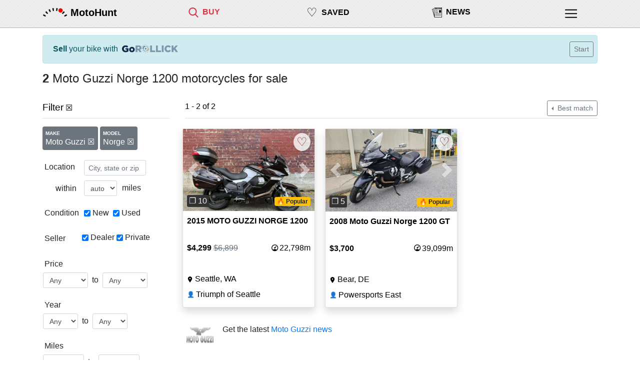

--- FILE ---
content_type: text/html; charset=utf-8
request_url: https://motohunt.com/motorcycles-for-sale/Moto-Guzzi-Norge-1200
body_size: 19686
content:









<!DOCTYPE html>
<html lang="en">

<head>
	
	<script>
		(function(w,d,s,l,i){w[l]=w[l]||[];w[l].push({'gtm.start':
		new Date().getTime(),event:'gtm.js'});var f=d.getElementsByTagName(s)[0],
		j=d.createElement(s),dl=l!='dataLayer'?'&l='+l:'';j.async=true;j.src=
		'https://www.googletagmanager.com/gtm.js?id='+i+dl;f.parentNode.insertBefore(j,f);
		})(window,document,'script','dataLayer', "GTM-55CDGT4T");
	</script>
	

	


	<title>Moto Guzzi Norge 1200 motorcycles for sale - MotoHunt</title>
    <meta name="viewport" content="width=device-width, initial-scale=1, shrink-to-fit=no,maximum-scale=1.0, user-scalable=0">

	
	<link rel="shortcut icon" href="https://storage.googleapis.com/lwimg/mh/ui/logo_favicon_48x48.png" type="image/x-icon">
	

	
	<link rel="apple-touch-icon" href="https://storage.googleapis.com/lwimg/w/couchride/light/80x80.png">
	
	
	<link rel="apple-touch-icon" sizes="120x120" href="https://storage.googleapis.com/lwimg/w/couchride/light/120x120.png">
	
	
	<link rel="apple-touch-icon" sizes="152x152" href="https://storage.googleapis.com/lwimg/w/couchride/light/152x152.png">
	
	
	<link rel="apple-touch-icon" sizes="167x167" href="https://storage.googleapis.com/lwimg/w/couchride/light/167x167.png">
	
	
	<link rel="apple-touch-icon" sizes="180x180" href="https://storage.googleapis.com/lwimg/w/couchride/light/180x180.png">
	


	<style>

		body {
			background-color: ;
			color: ;
		}

		.header {
			background-color:  ;
		}

		

	</style>


	<link rel="stylesheet" href="https://stackpath.bootstrapcdn.com/bootstrap/4.3.1/css/bootstrap.min.css" integrity="sha384-ggOyR0iXCbMQv3Xipma34MD+dH/1fQ784/j6cY/iJTQUOhcWr7x9JvoRxT2MZw1T" crossorigin="anonymous">

	<meta name="description" content="Moto Guzzi Norge 1200 motorcycles for sale - MotoHunt. 2015 MOTO GUZZI NORGE 1200: $4,299 -- 2008 Moto Guzzi Norge 1200 GT: $3,700" />
	
	<link rel="canonical" href="https://motohunt.com/motorcycles-for-sale/Moto-Guzzi-Norge-1200" />
	<!-- https://motohunt.com/motorcycles-for-sale/Moto-Guzzi-Norge-1200 -->
	

	

	
	<meta name="twitter:card" content="summary_large_image">
	<meta name="twitter:site" content="@motohuntapp">
	<meta name="twitter:title" content="Moto Guzzi Norge 1200 motorcycles for sale - MotoHunt">
	<meta name="twitter:image" content="https://storage.googleapis.com/lwimg/mh/ui/logo_black.png">
	<meta property="og:url" content="https://motohunt.com/motorcycles-for-sale/Moto-Guzzi-Norge-1200" />
	<meta property="og:type" content="article" />
	<meta property="og:title" content="Moto Guzzi Norge 1200 motorcycles for sale - MotoHunt" />
	<meta property="og:image" content="https://storage.googleapis.com/mhimg/ui/common/logo_light_200x200.jpg" />
	<meta property="og:image:width" content="200" />
	<meta property="og:image:height" content="200" />
	<meta property="og:description" content="Moto Guzzi Norge 1200 motorcycles for sale - MotoHunt. 2015 MOTO GUZZI NORGE 1200: $4,299 -- 2008 Moto Guzzi Norge 1200 GT: $3,700" />

	

	

	

	<style>

		body {
			background-color: #ffffff;
		}

		.red {
			color: #db3545;
		}

		 

		.top-nav-div {
			padding-top: 12px;
		}

		.top-nav-inner-div-text {
			padding-left: 8px;
			padding-right: 0px;
		}

		.top-nav-text {
			font-size: 0.8rem;
		}

		 
		#top-nav-heart {
			font-size: 1.4rem;
		}

		#top-nav-saved {
			padding-top:8px;
		}

		#top-nav-saved-word {
			padding-top:4px;
		}

		.top-nav-icon {
			width: 18px;
			height: 18px;
		}

		.top-nav-icon-selected {
			fill: #db3545;
		}

		@media (min-width: 576px) {
			.top-nav-text {
				font-size: 1rem;
			}
			#top-nav-heart {
				font-size: 1.5rem;
			}
			#top-nav-saved {
				padding-top:7px;
			}
			#top-nav-saved-word {
				padding-top:6px;
			}
			.top-nav-icon {
				width: 20px;
				height: 20px;
			}
		}


		 
		.heart-icon {
			color: #7b1c26;
			font-weight:200;
			font-size: 1.5rem;
		}

	</style>


	<style>

		html, body {
			overflow-x: hidden;
		}

		body {
			position: relative
		}

		.container {
			max-width: 1140px;
		}

		h1 {
			font-size: 1.2rem;
		}

		.h1 {
			font-size: 1.2rem;
		}

		h5 {
			font-size: 1.1rem;
		}

		.topbar {
			backface-visibility: hidden;
			border-bottom-width: 1px;
			border-bottom-style: solid;
			border-bottom-color: #00000040;
			position: fixed;
			top: 0;
			right: 0;
			left: 0;
			z-index: 1000;
			height: 56px;
			 

			background-color: #eeeeee;
			background-image: url("data:image/svg+xml,%3Csvg width='6' height='6' viewBox='0 0 6 6' xmlns='http://www.w3.org/2000/svg'%3E%3Cg fill='%23090000' fill-opacity='0.03' fill-rule='evenodd'%3E%3Cpath d='M5 0h1L0 6V5zM6 5v1H5z'/%3E%3C/g%3E%3C/svg%3E");


		}

		#logo-div {
			padding-top: 4px;
			padding-right: 6px;
		}

		#logo-img {
			width: 40px;
			height: 40px;
		}

		#logo-word-div {
			padding-left: 0px;
		}

		.logo-word {
			font-size: 1.1rem;
		}

		.top-nav-inner-div-icon {
			padding-left: 0px;
			padding-right: 0px;
		}

		#top-nav-profile-div {
			margin-right: 20px;
			padding-top: 14px;
		}

		#top-nav-profile-icon {
			width: 20px;
			height: 20px;
		}

		.footer-links-col {
			max-width: 50%;
		}

		.connect-link {
			font-size: 1rem;
			padding-left: 6px;
			padding-right: 12px;
		}

		.connect-icon {
			width: 20px;
			fill: #000000;
		}

		.col-connect-icon {
			padding-top: 2px;
			padding-right: 0px;
			padding-left: 0px;
		}

		#global-alert {
			display: none;
			position: fixed;
			z-index: 100;
			top: 100px;
			left: 10%;
			max-width: 300px;
		}

		 
		.search-image {
			position: relative;
			text-align: center;
		}

        .top-right-badge {
            position: absolute;
            top: 8px;
            right: 8px;
            border-radius: 10%;
            padding-left:4px;
            padding-right:4px;
            width: 34px;
            background-color: white;
            border-radius: 50%;
			opacity: 80%;
			z-index: 100;
        }

		.listing-img {
			width: 100%;
			border: 1px solid #ddd;
			border-radius: 4px;
			height: auto;
			 
		}

		.listing-img:hover {
			box-shadow: 0 0 2px 1px rgba(0, 140, 186, 0.5);
		}

		.bottom-margin {
			margin-bottom: 40px;
		}

		.news-source {
			color: #666666;
		}

		.top-hr {
			margin-top: 8px;
			margin-bottom: 20px;
		}

		.section-hr {
			margin-top: 8px;
			margin-bottom: 12px;
		}

		.top-hr-filter {
			margin-top: 8px;
			margin-bottom: 10px;
		}

		.bottom-hr {
			margin-top: 8px;
			margin-bottom: 8px;
		}

		 
		.nolinkcolor {
			color: #000000;
			text-decoration: none;
		}

		 
		.nolinkcolor a:link {
			color: #000000;
			text-decoration: none;
		}

		 
		.nolinkcolor a:visited {
			color: #000000;
			text-decoration: none;
		}

		 
		.nolinkcolor a:hover {
			color: #000000;
			text-decoration: none;
		}

		 
		.nolinkcolor a:active {
			color: #000000;
			text-decoration: none;
		}

		 
		.nolinkcolor-selected a:link {
			color: #db3545;
			text-decoration: none;
		}

		 
		.nolinkcolor-selected a:visited {
			color: #db3545;
			text-decoration: none;
		}

		 
		.nolinkcolor-selected a:hover {
			color: #db3545;
			text-decoration: none;
		}

		 
		.nolinkcolor-selected a:active {
			color: #db3545;
			text-decoration: none;
		}

		 
		.list-group-item.active {
			background-color: #db3545;
			border-color: #db3545;
		}

		#footer {
			background-color: #cccccc;
			padding-top: 8px;
			border-top-width: 1px;
			border-top-style: solid;
			border-top-color: #00000040;
		}

		#footer-spacer {
			height: 40px;
		}

		iframe.map {
			border: 0;
			width: 99%;
			margin-top: 8px;
		}

		.lp-specs-row {
			margin-top: 8px;
		}

		.list-group-item.active {
			font-weight: bold;
			background-color: #cccccc;
			border-color: #cccccc;
		}

		#avatar {
			background-image: url('https://storage.googleapis.com/mhimg/ui/common/helmet_black.png');

			 
			width: 30px;
			height: 30px;

			 
			background-size: cover;

			 
			background-position: top center;

			 
			border-radius: 50%;
		}

		#signedininfo {
			padding-left: 22px;
			padding-right: 16px;
			padding-top: 4px;
			padding-bottom: 4px;
		}

		#logoMenu {
			margin-top: 34px;
		}

		#mainMenu {
			margin-top: 24px;
		}

		 

		#hp-location {
			display: inline;
			width: 65%;
		}

		#hp-query {
			display: block;
			width: 100%;
			margin-bottom: 8px;
		}

		 
		#hp-news-2 {
			display: none;
		}

		#hp-news-3 {
			display: none;
		}

		.share-button {
			position: relative;
			display: inline-flex;
			align-items: center;
			padding: 3px 10px 2px 8px;
			margin: 10px;
			color: #fff;
			background-color: #333;
			border-radius: 2px;
			box-shadow: 0 1px 1px rgba(0, 0, 0, 0.35);
			text-decoration: none;
			font-family: "Open Sans", Helvetica, Arial, sans-serif;
			font-weight: 600;
			font-size: 15px;
		}

		.share-button:hover {
			color: #fff;
			background-color: #4f4f4f;
		}

		.share-button:active {
			top: 1px;
			box-shadow: 0 0 1px rgba(0, 0, 0, 0.25);
		}

		.share-button svg {
			fill: #ffffff;
			width: 19px;
			height: 19px;
			margin-right: 5px;
		}

		.share-button.facebook {
			background-color: #4A66B7;
		}

		.share-button.facebook:hover {
			background-color: #556fbb;
		}

		.share-button.twitter {
			background-color: #1B95E0;
		}

		.share-button.twitter:hover {
			background-color: #269ce5;
		}

		#nav-saved-listings-number {
			display: none;
		}

		.mhcard-img {
			width: 140px;
			border: 1px solid #ddd;
			border-radius: 4px;

		}

		.mhcard-col-body {
			padding-left: 2px;
		}

		.filter {
			margin-bottom: 20px;
		}

		.filter-name {
			padding-top: 4px;
			width: 10ch;
			white-space: nowrap;
		}

		.filter-item {
			padding-top: 6px;
		}

		.filter-dropdown {
			width: auto;
		}

		.filter-info {
			padding-left: 4px;
			padding-top: 4px;
			font-style: italic;
			font-size: 0.9rem;
		}

		#filter-used {
			margin-left: 8px;
		}

		#filter-query,
		#filter-location,
		#filter-state,
		#filter-style,
		#filter-make,
		#filter-radius,
		#filter-condition,
		#filter-seller,
		#filter-price,
		#filter-year,
		#filter-mileage,
		#filter-seller,
		#filter-listing,
		#filter-category,
		#filter-origin,
		#filter-displacement,
		#filter-type,
		#filter-model,
		#filter-seatheight {
			padding-left: 0px;
		}

		 
		#filter-style {
			padding-right: 10px;
		}

		#filter-name,
		#filter-state,
		#filter-make {
			padding-left: 0px;
			padding-right: 0px;
		}

		#filter-displacement,
		#filter-seatheight {
			padding-left: 6px;
		}

		 
		.form-inline .form-control {
			display: inline-block;
			width: auto;
			vertical-align: middle;
		}

		#filter-remove-all {
			padding-left: 10px;
		}

		.filter-remove {
			width: 12px;
			fill: #666666;
		}

		.filter-remove-all {
			width: 16px;
			fill: #666666;
		}

		.filter-remove-div {
			padding-top: 4px;
			padding-left: 0px;
		}

		.current-filter-item {
			padding-right: 6px;
			padding-top: 5px;
		}


		.search-filters-row {
			width: 100%;
			padding-left: 4px;
		}

		.search-filters-col-left {
			padding-right: 0px;
		}

		.partner-logo-div {
			padding: 10px;
		}

		#sellyourbike-rollick {
			width: 100px;
			padding-bottom: 2px;
			padding-left: 8px;
			height:auto;
		}

		@media (min-width: 538px) {
			#sellyourbike-rollick {
				width: 120px;
				height:auto;
			}

		}

		@media (min-width: 400px) {
			#nav-saved-listings-number {
				display: inline;
			}
		}

		 
		@media (min-width: 538px) {

			#hp-location {
				width: auto;
			}

			#hp-query {
				width: auto;
				display: inline;
			}

			#global-alert {
				max-width: 500px;
			}
		}

		 
		@media (min-width: 576px) {

			#hp-news-2 {
				display: block;
			}

			#hp-news-3 {
				display: block;
			}

			#hp-location {
				width: auto;
			}

			#hp-query {
				margin-bottom: 0px;
				width: auto;
			}

			#logo-div {
				padding-top: 0px;
			}

			#logo-img {
				width: 50px;
				height: 50px;
			}

			#logo-word-div {
				padding-left: 0px;
				padding-top: 10px;
			}

			.logo-word {
				font-size: 1.25rem;
			}


			#top-nav-profile-div {
				margin-right: 0px;
				padding-top: 14px;
			}

			#top-nav-profile-icon {
				width: 24px;
				height: 24px;
			}
		}

		 
		@media (min-width: 768px) {

			#global-alert {
				left: 20%;
			}

			h1 {
				font-size: 1.5rem;
			}

			.h1 {
				font-size: 1.5rem;
			}

			h5 {
				font-size: 1.2rem;
			}

			#hp-toplinks-div {
				padding-right: 34px;
				padding-top: 10px;
			}

			#hp-logo-div {
				padding-left: 34px;
			}

			#filter-remove-all {
				padding-top: 3px;
			}
		}

		 
		@media (min-width: 992px) {

			 
			#collapseFilter {
				display: block;
			}

			 
			#filter-toggle {
				display: none;
			}

			.search-filters-row {
				width: auto;
				padding-left: 4px;
			}

			#filter-price,
			#filter-year,
			#filter-mileage,
			#filter-displacement,
			#filter-seatheight {
				padding-left: 12px;
			}

			#filter-price {
				padding-right: 0px;
			}

			#loc,
			#query,
			#style,
			#state,
			#make {
				width: 124px;
			}
		}

		 
		@media (min-width: 1200px) {
			#global-alert {
				left: 30%;
			}
		}

	</style>

	
		
	<style>

    .srp-filters-row {
        padding-left:4px;
        width:100%;
    }

    #filter-name-type {
        width: 9ch;
    }

    .remove-filter-badge {
        font-size: 1rem;
        font-weight: 400;
        margin-top:6px;
        padding-bottom:8px;
         
        max-width: 100%;
        white-space: normal;
        word-wrap: break-word;
    }

    .srp-active-filter {
        font-weight:bold; 
    }

    .srp-active-filter-highlight {
        margin-right:16px;
        margin-left:-6px;
        background-color: #eeeeee;
        padding-left: 8px;
        padding-right:0px;
    }

    #filter-condition {
        padding-top: 2px;
        padding-left: 4px;
    }

    .filter-title {
        font-size: 0.6rem;
        font-weight: bold;
        line-height: 2;
    }

    
    @media (min-width: 576px) {
        #content {
            width: 540px;
        }
    }

     
    @media (min-width: 768px) {
        #content {
            width: 750px;
        }
    }

     
    @media (min-width: 992px) {
        #content {
            width: 960px;
        }
    }

     
    @media (min-width: 1200px) {
        #content {
            width: 1180px;
        }
    }
    

    
	</style>


		

    <style>

        .srp-listing-img {
            width: 100% !important;
            max-width: none !important;
            width: 100%;
            aspect-ratio: 1.6;
            object-fit: cover;
        }

        .sc-line-truncate {
            padding-left:0px;
            display:inline-block;
            white-space: nowrap;
            overflow: hidden;
            text-overflow: ellipsis;
            max-width: 44ch;
        }

        .sc-title {
            font-weight: 600;
        }
        .sc-seller-icon {
            padding-right:0px;
            font-size:0.75rem;
            padding-top: 3px;
        }

        .sc-loc-icon {
            width:12px;
            height:22px;
            vertical-align: baseline;
        }

        .sc-line2 {
            margin-top:6px;
            padding-right:0px;
        }

        .sc-footer-premium {
            padding-top:2px;
            padding-bottom:4px;
            padding-left:6px;
        }

        #filter-seller {
            padding-right: 0px;
            padding-left: 0px;
        }


        .reference-listing-img {
            width:70px;
            border-radius: 4px;
            margin-left:4px;
        }

        #reference-alert {
            padding-top:0px;
            padding-bottom:0px;
        }

        .reference-photo-col {
            padding-right:0px;
            padding-left:6px;
            padding-top:4px;
            padding-bottom:4px;
        }

        #reference-title-col {
            padding-right:0px;
            padding-left:10px;
            padding-top:4px;
            height:24px;
        }

        .reference-subtitle-col {
            padding-left:10px;
            white-space: nowrap;
            font-size: 0.9rem;
        }

        #reference-title{
            white-space: nowrap;
            overflow: hidden;
            text-overflow: ellipsis;
            display:inline-block;
            max-width: 45vw;
        }

        @media (min-width: 576) {
            #reference-title{
                max-width: 55vw;
            }
        }

        @media (min-width: 992px) {
            #reference-title{
                max-width: 70vw;
            }
        }


        .small-button {
			font-size:0.7rem;
			padding: .10rem .2rem;
		}

         
        @media (min-width: 576px) {
            .srp-listing-img {
                width: 248px;
            }

            .sc-line-truncate {
                
                max-width: 21ch;
                
            }

            .sc-pr-false {
                height:348px;
            }

            .sc-pr-false {
                height:348px;
            }

            .sc-pr-true {
                height:374px;
            }

            
            #srp-results-container {
                width:540px;
            }
            

            .sc-title-container {
                line-height: 1.5em;
                height: 3em;
                overflow: hidden;
            }

            .sc-badges-container {
                height: 24px;
            }
        }

         
        @media (min-width: 768px) {
            .srp-listing-img {
                width: 228px;
            }

            .sc-pr-false {
                height:338px;
            }

            .sc-pr-true {
                height:364px;
            }

            .sc-line-truncate {
                
                max-width: 19ch;
                
            }

            
            #srp-results-container {
                width:750px;
            }
            
        }

         
        @media (min-width: 992px) {
            .srp-listing-img {
                width: 298px;
            }

            .sc-pr-false {
                height:378px;
            }

            .sc-pr-true {
                height:404px;
            }

            .sc-line-truncate {
                
                max-width: 28ch;
                
            }

            
            #srp-results-container {
                width:640px;
            }
            

            .srp-filters-row {
                width:auto;
            }
        }

         
        
        @media (min-width: 1200px) {
            .srp-listing-img {
                width: 263px;
            }

            .sc-pr-false {
                height:358px;
            }

            .sc-pr-true {
                height:384px;
            }

            .sc-line-truncate {
                
                max-width: 24ch;
                
            }

            
            #srp-results-container {
                width:855px;
            }
            
        }

         
        

        .bottom-left {
            position: absolute;
            bottom: 8px;
            left: 8px;
            border-radius: 10%;
            background-color: #333333;
            padding-left:4px;
            padding-right:4px;
            color: #eeeeee;
        }


        .top-left-badge {
            position: absolute;
            top: 8px;
            left: 8px;
            border-radius: 10%;
            padding-left:4px;
            padding-right:4px;
        }

        .bottom-right-badge {
            position: absolute;
            bottom: 8px;
            right: 8px;
            border-radius: 10%;
            padding-left:4px;
            padding-right:4px;
        }

        .no-photo {
            position: absolute;
            top: 50%;
            color: #999999;
            font-size: 1.2rem;
        }

         
        @media not all and (min-resolution:.001dpcm) { 
            @supports (-webkit-appearance:none) and (stroke-color:transparent) {
                .sc-loc-icon-div {
                    margin-left:1px;
                }

                .sc-loc-icon {
                    width: 15px;
                }
        }}

        

        .card-footer.sc-footer-premium .col:only-child {
            margin-left: 0px !important;
            text-align: center !important;
            text-wrap: nowrap;
        }
    </style>


	

	<script defer data-domain="motohunt.com" src="https://plausible.io/js/script.js"></script>
	<script async src="https://cdn.requestmetrics.com/agent/current/rm.js" data-rm-token="y3wc7qj:h9yq5rz"></script>

	
		
			
    <script async src="https://securepubads.g.doubleclick.net/tag/js/gpt.js"></script>
    <script>
        window.googletag = window.googletag || { cmd: [] };

        googletag.cmd.push(function () {

            
                googletag.pubads().setTargeting('Style', 'SportTouring');
			
            
                googletag.pubads().setTargeting('Category', 'MidRange');
            
            
				googletag.pubads().setTargeting('Vehicle', 'Motorcycle');
            
            
            
            
				googletag.pubads().setTargeting('Make', 'Moto Guzzi');
            

            
                var responsiveAdSlotSRP =
                    googletag.defineSlot('\/22555241174\/SRP_Result',
                        [[300, 250], [728, 90]], 'srp-ad-middle')
                        .setCollapseEmptyDiv(false)
                        .addService(googletag.pubads());

                var mappingSRP =
                    googletag.sizeMapping()
                        .addSize([1200, 10], [728, 90])
                        .addSize([992, 10], [])
                        .addSize([768, 10], [728, 90])
                        .addSize([576, 10], [])
                        .addSize([0, 0], [300, 250])
                        .build();

                responsiveAdSlotSRP.defineSizeMapping(mappingSRP);
            


            
                var responsiveAdSlotFiltersDesktop =
                    googletag.defineSlot('\/22555241174\/Filters_Desktop',
                        [[160, 600]], 'filters-ad-left')
                        .setCollapseEmptyDiv(false)
                        .addService(googletag.pubads());

                var mappingFiltersDesktop =
                    googletag.sizeMapping()
                        .addSize([992, 10], [160, 600])
                        .addSize([0, 0], [])
                        .build();

                responsiveAdSlotFiltersDesktop.defineSizeMapping(mappingFiltersDesktop);
            

            googletag.pubads().enableSingleRequest();
            googletag.enableServices();
        });
    </script>

		
	
</head>

<body>

	
	<noscript><iframe src="https://www.googletagmanager.com/ns.html?id=GTM-55CDGT4T"
	height="0" width="0" style="display:none;visibility:hidden"></iframe></noscript>
	

	
	<div class="topbar">
		<div class="container">
			<div class="row">
				<div class="col-auto" id="logo-div">
					<a href="/" id="logolink"><img src="https://storage.googleapis.com/lwimg/mh/ui/logo_black.png"
							id="logo-img" alt="MotoHunt Logo"></a>
				</div>
				<div class="col nolinkcolor top-nav-div" id="logo-word-div">
					<a href="/" class="link" alt="MotoHunt"><span class="logo-word"
							id="hp-logo-word"><b>MotoHunt</b></span></a>
				</div>

			
				<div class="col nolinkcolor-selected top-nav-div" style="padding-right:0px;" id="top-nav-find">
					
						<div class="row">
							<div class="col-auto top-nav-inner-div-icon">
								<a href="/motorcycles-for-sale" title="Motorcycles for sale">
									
										<svg version="1.1" class="top-nav-icon top-nav-icon-selected"
										xmlns="http://www.w3.org/2000/svg" xmlns:xlink="http://www.w3.org/1999/xlink"
										viewBox="0 0 56.966 56.966" style="enable-background:new 0 0 56.966 56.966;"
										xml:space="preserve">
									
											<path d="M55.146,51.887L41.588,37.786c3.486-4.144,5.396-9.358,5.396-14.786c0-12.682-10.318-23-23-23s-23,10.318-23,23
											s10.318,23,23,23c4.761,0,9.298-1.436,13.177-4.162l13.661,14.208c0.571,0.593,1.339,0.92,2.162,0.92
											c0.779,0,1.518-0.297,2.079-0.837C56.255,54.982,56.293,53.08,55.146,51.887z M23.984,6c9.374,0,17,7.626,17,17s-7.626,17-17,17
											s-17-7.626-17-17S14.61,6,23.984,6z" />
										</svg></a>
							</div>
							<div class="col top-nav-inner-div-text">
								<span class="top-nav-text"><a href="/motorcycles-for-sale"
										title="Motorcycles for sale"><b>BUY</b></a></span>
							</div>
						</div>
					</div>

					<div class="col nolinkcolor top-nav-div" id="top-nav-saved">
						<div class="row">
							<div class="col-auto top-nav-inner-div-icon">
								<a href="/saved" title="Saved Bikes">
									
									<span id="top-nav-heart">&#9825;</span>
									
								</a>
							</div>
							<div class="col top-nav-inner-div-text" id="top-nav-saved-word">
								<span class="top-nav-text"><a href="/saved" title="Saved listings"><b>SAVED</b></a></span>
								
								<span id="nav-saved-listings-number"></span>
								
							</div>
						</div>
					</div>

					
						
						<div class="col nolinkcolor top-nav-div d-none d-sm-block" id="top-nav-news">
						
							<div class="row">
								<div class="col-auto top-nav-inner-div-icon">
									<a href="/news" title="Motorcycle News & Reviews">
										
											<svg version="1.1" class="top-nav-icon"
												xmlns="http://www.w3.org/2000/svg"
												xmlns:xlink="http://www.w3.org/1999/xlink"
												viewBox="0 0 543.185 543.185" xml:space="preserve">
												

												<g>
													<path d="M534.644,1.79H143.907c-4.72,0-8.54,3.828-8.54,8.544v34.132H72.005c-2.458,0-4.807,1.064-6.427,2.919
				c-1.62,1.861-2.353,4.32-2.036,6.763l3.319,24.521H8.541c-2.679,0-5.22,1.264-6.835,3.411c-1.613,2.146-2.117,4.925-1.362,7.519
				l129.987,445.633c1.086,3.738,4.492,6.162,8.209,6.162c0.79,0,396.1,0,396.1,0c4.715,0,8.545-3.81,8.545-8.548V10.339
				C543.185,5.618,539.354,1.79,534.644,1.79z M135.368,61.555v395.79L81.794,61.555H135.368L135.368,61.555z M69.17,95.752
				l42.646,314.995L19.928,95.752H69.17z M526.101,524.306H152.447V18.881h373.662v505.425H526.101z M301.902,86.356H166.079V47.911
				h135.818L301.902,86.356L301.902,86.356z M513.32,86.356H377.499V47.911h135.816L513.32,86.356L513.32,86.356z M310.669,67.136
				c0-15.796,12.81-28.616,28.604-28.616c15.802,0,28.622,12.815,28.622,28.616c0,15.805-12.826,28.616-28.622,28.616
				C323.474,95.752,310.669,82.937,310.669,67.136z M493.182,275.439H377.499V145.588h115.679L493.182,275.439L493.182,275.439z
				M322.188,164.672H179.965v-14.243h142.223V164.672z M179.965,205.096h142.223v14.244H179.965V205.096z M181.566,261.006h142.225
				v14.242H181.566V261.006z M179.965,317.327h313.217v14.237H179.965V317.327z M179.965,373.558h313.217v14.237H179.965V373.558z
				M179.965,429.078h313.217v14.247H179.965V429.078z" />
												</g>
											</svg></a>
								</div>
								<div class="col top-nav-inner-div-text">
									<span class="top-nav-text"><a href="/news"
											title="Motorcycle News & Reviews"><b>NEWS</b></a></span>
								</div>
							</div>
						</div>
					

					<div class="col-1 nolinkcolor top-nav-div" id="top-nav-profile-div">
						

<div class="dropdown show">
	<div class="dropdown-menu dropdown-menu-right" aria-labelledby="menulink" id="mainMenu">

		

		<span class="dropdown-item disabled" style="color: #212529; font-weight:500;">Buy</span>
		
			<a class="track-click dropdown-item" id="menu-find-motorcycle" href="/motorcycles-for-sale" style="padding-left:30px;" tmsg="menu-find-motorcycle" tevent="1014">Motorcycle</a>
		
			<a class="track-click dropdown-item" id="menu-find-atv-ext" href="https://atvhunt.com/atv-utv-for-sale?typeid=6" style="padding-left:30px;" tmsg="menu-find-atv-ext" tevent="1014">ATV</a>
		
			<a class="track-click dropdown-item" id="menu-find-utv-ext" href="https://atvhunt.com/atv-utv-for-sale?typeid=7" style="padding-left:30px;" tmsg="menu-find-utv-ext" tevent="1014">UTV/SxS</a>
		

		
			
			<a class="track-click dropdown-item" id="rollick-sell-menu-motorcycle" href="https://gorollick.com/r/sell-my-motorcycle?utm_source=motohunt.com&amp;utm_medium=menu" target="_blank" tmsg="rollick-sell-menu-motorcycle" tevent="1014">Sell</a>
		

		<a class="dropdown-item" id="menu-saved" href="/saved">
			
				Saved listings
			
			
				<span id="menu-saved-listings-number"></span>
			
		</a>



		
		<div class="dropdown-divider"></div>

		<a class="dropdown-item" id="menu-dealer-directory" href="/motorcycle-dealers">
			
			Motorcycle Dealers
			
		</a>

		<a class="dropdown-item" id="menu-resources" href="/motorcycle-resources">
			
			Motorcycle Buying Resources
			
		</a>

		

		
		<a class="dropdown-item" id="menu-news" href="/news">
			
				News
			
		</a>
		

		<div class="dropdown-divider"></div>

		<a class="dropdown-item" href="/about#contact" id="menu-feedback">
			Contact / Feedback
		</a>

		<a class="dropdown-item" id="menu-privacy" href="/privacy">
			
				Privacy
			
		</a>

		
		<a class="dropdown-item" id="menu-dealer-info" href="/dealers?fr=nav">
			Dealer Information
		</a>
		

		<a class="dropdown-item" id="menu-about" href="/about">
			
				About
			
		</a>

		<div class="dropdown-divider"></div>

		
			<a class="dropdown-item signinlink" id="signinlinkmenu" href="#" data-toggle="modal" data-target="#signInModal" title="Sign in">Sign in</a>
		

		
		<div class="dropdown-divider"></div>
		<a class="dropdown-item" id="menu-dealer" href="/dealers">
				Dealer Sign in
		</a>
		

	</div>
</div>

<a  href="#" id="menulink" data-toggle="dropdown" aria-haspopup="true" aria-expanded="false">

	<svg version="1.1" id="top-nav-profile-icon" class="main-menu hp-top-nav-icon" xmlns="http://www.w3.org/2000/svg" xmlns:xlink="http://www.w3.org/1999/xlink" x="0px" y="0px" viewBox="-1 0 504 504.28787" style="enable-background:new 0 0 512 512;" xml:space="preserve"><g><g><path d="M491.318,235.318H20.682C9.26,235.318,0,244.577,0,256s9.26,20.682,20.682,20.682h470.636
	c11.423,0,20.682-9.259,20.682-20.682C512,244.578,502.741,235.318,491.318,235.318z"/></g></g><g><g><path d="M491.318,78.439H20.682C9.26,78.439,0,87.699,0,99.121c0,11.422,9.26,20.682,20.682,20.682h470.636
	c11.423,0,20.682-9.26,20.682-20.682C512,87.699,502.741,78.439,491.318,78.439z"/></g></g><g><g><path d="M491.318,392.197H20.682C9.26,392.197,0,401.456,0,412.879s9.26,20.682,20.682,20.682h470.636
	c11.423,0,20.682-9.259,20.682-20.682S502.741,392.197,491.318,392.197z"/>
	</g></g></svg>

</a>


					</div>
				</div>
			</div>
		</div>
		

				
				


<div class="modal fade" id="signInModal" tabindex="-1" role="dialog" aria-labelledby="exampleModalLabel" aria-hidden="true">
	<div class="modal-dialog" role="document">
    <div class="modal-content">
		<div class="modal-header">
		<h5 class="modal-title" id="signInModalTitle"> Sign in</h5>
		<button type="button" class="close" data-dismiss="modal" aria-label="Close">
			<span aria-hidden="true">&times;</span>
		</button>
		</div>
		<div class="modal-body">
			
				
				<div class="text-center" style="margin-bottom:20px;">&#128161; You will be registered automatically if you haven't visited before.</div>
				
				<h5 class="text-center">Google Sign in</h5>
				<div class="text-center">
				You can use your Google account to sign in.
				</div>
				<div class="row" style="margin-top:10px;">
					<div class="col-12 text-center">
						<a href="#" id="gsigninurl"><img loading="lazy"
								src="https://storage.googleapis.com/lwimg/mh/ui/btn_google_signin_dark_normal_web%402x.png"
								alt="Sign in with Google" style="width:180px; height:38px;"></a>
					</div>
					
				</div>
				<div class="row text-center" style="margin-top:20px;">
					<div class="col"><hr/></div>
					<div class="col-2 text-center" style="padding-top:4px;">
						<h5>OR</h5>
					</div>
					<div class="col"><hr /></div>
				</div>
				<h5 class="text-center" style="margin-top:10px;">Email Sign in</h5>
				<div class="text-center">
					
					Tired of remembering passwords?	<br/>We can send you a Sign in link via e-mail.
					
				</div>
				<br/>
				<div class="text-center">
				<input type="text" class="form-control form-control-sm" id="email" placeholder="Your email address" style="display:inline; width:250px;">
					&nbsp;<button type="submit" id="sendsigninlink" class="btn btn-sm btn-outline-primary">Get Link</button>
				</div>
				<br/>
				<div class="alert alert-danger" id="sendsigninlink-error" role="alert" style="display:none;"></div>
				<div class="alert alert-success" id="sendsigninlink-success" role="alert" style="display:none;"></div>

				<div class="row">
					<div class="col" style="margin-top:20px;">
						
						<h5>Your data</h5>
						We only receive your e-mail address and profile picture once you sign in. We don't share this information with any third-party, and only use it to improve your experience within MotoHunt. 
						Please read our <a href="/privacy" target="_blank">privacy policy</a> for details.
						
					</div>
				</div>
			
      </div>
      <div class="modal-footer">
        <button type="button" class="btn btn-secondary" data-dismiss="modal">Cancel</button>
      </div>
    </div>
  </div>
</div>


				
				

				<div class="container" id="content" style="margin-top: 70px;">

					<div id="global-alert" class="alert fade show" role="alert">
					</div>

					

					
					

    

    
    <div class="row" style="margin-left:0px; margin-right:0px;">
        <div class="col alert alert-info">
            <div class="row">

                
                <div class="col" style="padding-top:3px; padding-right:0px;">
                    <span style="display:inline;"><b>Sell</b> your bike with</span><img id="sellyourbike-rollick"
                        src="https://storage.googleapis.com/mhimg/ui/partner/rollick/gorollick400x60.png" alt="Go Rollick"
                        title="Go Rollick" width="400" height="60">
                </div>
                <div class="col-auto" style="padding-right:2px; padding-left:2px;">
                    <a href="https://gorollick.com/r/sell-my-motorcycle?utm_source=motohunt.com&utm_medium=srp"
                        target="_blank" title="Sell your bike" class="track-click" tmsg="rollick-sell-srp" tevent="1014">
                        <button class="btn btn-sm btn-outline-secondary">Start</button>
                    </a>
                </div>
                
            </div>
        </div>
    </div>
    



    

    

    <div class="row">
        <div class="col">
            <h1>
                
                <b>2</b>
                
                Moto Guzzi Norge 1200 motorcycles for sale</h1>
        </div>
    </div>

    
    
    <div class="row">
        <div class="col">
        
        
        

        

        </div>
    </div>




    <div class="row" style="margin-top:20px;">
        <div class="col-xs-12 col-sm-12 col-md-12 col-lg-4 col-xl-3">
            

    
    
    
    
    

    <div class="row">
        <div class="col-auto nolinkcolor" style="padding-top:4px;">
            <a data-toggle="collapse" href="#collapseFilter" aria-expanded="false" aria-controls="collapseFilter">
                <h5 style="margin-bottom:4px;margin-top:2px;display:inline;">Filter</h5>
                <a href="/motorcycles-for-sale">&#9746;</a>
            </a>
        </div>
        <div class="col float-right text-right" id="filter-toggle">
            <a data-toggle="collapse" href="#collapseFilter" aria-expanded="false" aria-controls="collapseFilter"
                id="collapse-customize">
                <button class="btn btn-sm btn-primary">Customize Search</button></a>
        </div>
    </div>
    
        <hr class="top-hr-filter" />

        

        

        

        

        

        
            <a href="/motorcycles-for-sale">
                <span class="remove-filter-badge badge badge-secondary text-left">
                <span class="filter-title">MAKE</span><br/>Moto Guzzi &#9746;</span></a>
        

        
            <a href="/motorcycles-for-sale/Moto-Guzzi">
                <span class="remove-filter-badge badge badge-secondary text-left">
                <span class="filter-title">MODEL</span><br />Norge &#9746;</span></a>
        

        

        

        

        

        
        
        

        

        

        
 
        

        

        

        

        

        

        

        

        
        <div style="margin-bottom:20px;"></div>
    

    <div class="collapse" id="collapseFilter">

        <form action="/motorcycles-for-sale" id="search-form" method="GET" class="form-inline">
            
            <input type="hidden" name="sort" value="" />
            <input type="hidden" name="st" value="" />
            <input type="hidden" name="t" id="tagid" value="" />

            <input type="hidden" name="pid" id="pid" value="" />
            <input type="hidden" name="qid" id="qid" value="" />
            <input type="hidden" name="premid" id="premid" value="" />
            

            <div class="row srp-filters-row">
                <div class="col-xs-12 col-sm-12 col-md-6 col-lg-12 col-xl-12">

                    

                    

                    <div class="filter ">
                        <div class="row">
                            <div class="col-4 filter-name">
                                <h6 >Location</h6>
                            </div>

                            <div class="col-8" id="filter-location">
                                <input class="form-control form-control-sm" id="loc" placeholder="City, state or zip"
                                    type="text" name="loc" value="">
                            </div>
                        </div>

                        <div class="row" style="margin-top:10px;">
                            <div class="col-4 filter-name text-right">
                                within
                            </div>
                            <div class="col-8" id="filter-radius">
                                <select class="form-control form-inline form-control-sm filter-dropdown" name="rad"
                                    style="margin-right:6px;">
                                    <option value="">auto</option>
                                    
                                    
                                    <option value="10">10</option>
                                    
                                    
                                    
                                    <option value="25">25</option>
                                    
                                    
                                    
                                    <option value="50">50</option>
                                    
                                    
                                    
                                    <option value="100">100</option>
                                    
                                    
                                    
                                    <option value="200">200</option>
                                    
                                    
                                    
                                    <option value="500">500</option>
                                    
                                    
                                </select>
                                miles
                            </div>
                            
                        </div>
                    </div>

                    <div class="filter ">
                        <div class="row">
                            <div class="col-auto filter-name">
                                <h6 >Condition</h6>
                            </div>
                            <div class="col" id="filter-condition">
                                
                                <div class="form-check form-check-inline" style="justify-content:left;">
                                    
                                    <input class="form-check-input" type="checkbox" id="filter-new" name="new" checked>
                                    
                                    <label class="form-check-label" for="filter-new">New</label>

                                    
                                    <input class="form-check-input" type="checkbox" id="filter-used" name="used" checked>
                                    
                                    <label class="form-check-label" for="filter-used">Used</label>
                                </div>
                                
                            </div>
                        </div>
                    </div>

                    
                    <div class="filter ">
                        
                        <div class="row">
                            <div class="col-auto filter-name">
                                <h6 >Seller</h6>
                            </div>
                            <div class="col" id="filter-seller">
                                
                                <div class="form-check form-check-inline" style="justify-content:left;">
                                    
                                    <input class="form-check-input" type="checkbox" id="filter-dealer" name="dealer" checked>
                                    
                                    <label class="form-check-label" for="filter-dealer">Dealer</label>&nbsp;

                                    
                                    <input class="form-check-input" type="checkbox" id="filter-owner" name="owner" checked>
                                    
                                    <label class="form-check-label" for="filter-owner">Private</label>
                                </div>
                                
                            </div>
                        </div>
                        
                    </div>
                    

                </div>

                <div class="col-xs-12 col-sm-12 col-md-6 col-lg-12 col-xl-12">

                    <div class="filter ">

                        <div class="row">
                            <div class="col-auto filter-name">
                                <h6 >Price</h6>
                            </div>

                            <div class="w-100 d-none d-lg-block"></div>

                            <div class="col" id="filter-price">

                                <select class="form-control form-control-sm filter-dropdown" id="in-price-min"
                                    name="price_from">
                                    
                                    <option value="" selected>Any</option>
                                    
                                    
                                    
                                    <option value="1000">$1,000</option>
                                    
                                    
                                    
                                    <option value="2000">$2,000</option>
                                    
                                    
                                    
                                    <option value="3000">$3,000</option>
                                    
                                    
                                    
                                    <option value="4000">$4,000</option>
                                    
                                    
                                    
                                    <option value="5000">$5,000</option>
                                    
                                    
                                    
                                    <option value="6000">$6,000</option>
                                    
                                    
                                    
                                    <option value="7000">$7,000</option>
                                    
                                    
                                    
                                    <option value="8000">$8,000</option>
                                    
                                    
                                    
                                    <option value="9000">$9,000</option>
                                    
                                    
                                    
                                    <option value="10000">$10,000</option>
                                    
                                    
                                    
                                    <option value="12000">$12,000</option>
                                    
                                    
                                    
                                    <option value="14000">$14,000</option>
                                    
                                    
                                    
                                    <option value="16000">$16,000</option>
                                    
                                    
                                    
                                    <option value="18000">$18,000</option>
                                    
                                    
                                    
                                    <option value="20000">$20,000</option>
                                    
                                    
                                    
                                    <option value="22000">$22,000</option>
                                    
                                    
                                    
                                    <option value="25000">$25,000</option>
                                    
                                    
                                    
                                    <option value="30000">$30,000</option>
                                    
                                    
                                    
                                    <option value="35000">$35,000</option>
                                    
                                    
                                    
                                    <option value="40000">$40,000</option>
                                    
                                    
                                </select>
                                &nbsp;to&nbsp;

                                <select class="form-control form-control-sm filter-dropdown" id="in-price-max" name="price_to">
                                    
                                    <option value="" selected>Any</option>
                                    
                                    
                                    
                                    <option value="1000">$1,000</option>
                                    
                                    
                                    
                                    <option value="2000">$2,000</option>
                                    
                                    
                                    
                                    <option value="3000">$3,000</option>
                                    
                                    
                                    
                                    <option value="4000">$4,000</option>
                                    
                                    
                                    
                                    <option value="5000">$5,000</option>
                                    
                                    
                                    
                                    <option value="6000">$6,000</option>
                                    
                                    
                                    
                                    <option value="7000">$7,000</option>
                                    
                                    
                                    
                                    <option value="8000">$8,000</option>
                                    
                                    
                                    
                                    <option value="9000">$9,000</option>
                                    
                                    
                                    
                                    <option value="10000">$10,000</option>
                                    
                                    
                                    
                                    <option value="12000">$12,000</option>
                                    
                                    
                                    
                                    <option value="14000">$14,000</option>
                                    
                                    
                                    
                                    <option value="16000">$16,000</option>
                                    
                                    
                                    
                                    <option value="18000">$18,000</option>
                                    
                                    
                                    
                                    <option value="20000">$20,000</option>
                                    
                                    
                                    
                                    <option value="22000">$22,000</option>
                                    
                                    
                                    
                                    <option value="25000">$25,000</option>
                                    
                                    
                                    
                                    <option value="30000">$30,000</option>
                                    
                                    
                                    
                                    <option value="35000">$35,000</option>
                                    
                                    
                                    
                                    <option value="40000">$40,000</option>
                                    
                                    
                                </select>
                            </div>
                        </div>
                    </div>

                    <div class="filter ">
                        <div class="row">
                            <div class="col-auto filter-name">
                                <h6 >Year</h6>
                            </div>

                            <div class="w-100 d-none d-lg-block"></div>

                            <div class="col" id="filter-year">
                                <select class="form-control form-control-sm filter-dropdown" id="in-year-min" name="year_from">
                                    
                                    <option value="" selected>Any</option>
                                    
                                    
                                    
                                        <option value="2027">2027</option>
                                    
                                    
                                    
                                        <option value="2026">2026</option>
                                    
                                    
                                    
                                        <option value="2025">2025</option>
                                    
                                    
                                    
                                        <option value="2024">2024</option>
                                    
                                    
                                    
                                        <option value="2023">2023</option>
                                    
                                    
                                    
                                        <option value="2022">2022</option>
                                    
                                    
                                    
                                        <option value="2021">2021</option>
                                    
                                    
                                    
                                        <option value="2020">2020</option>
                                    
                                    
                                    
                                        <option value="2019">2019</option>
                                    
                                    
                                    
                                        <option value="2018">2018</option>
                                    
                                    
                                    
                                        <option value="2017">2017</option>
                                    
                                    
                                    
                                        <option value="2016">2016</option>
                                    
                                    
                                    
                                        <option value="2015">2015</option>
                                    
                                    
                                    
                                        <option value="2014">2014</option>
                                    
                                    
                                    
                                        <option value="2013">2013</option>
                                    
                                    
                                    
                                        <option value="2012">2012</option>
                                    
                                    
                                    
                                        <option value="2011">2011</option>
                                    
                                    
                                    
                                        <option value="2010">2010</option>
                                    
                                    
                                    
                                        <option value="2009">2009</option>
                                    
                                    
                                    
                                        <option value="2008">2008</option>
                                    
                                    
                                    
                                        <option value="2007">2007</option>
                                    
                                    
                                    
                                        <option value="2006">2006</option>
                                    
                                    
                                    
                                        <option value="2005">2005</option>
                                    
                                    
                                    
                                        <option value="2004">2004</option>
                                    
                                    
                                    
                                        <option value="2003">2003</option>
                                    
                                    
                                    
                                        <option value="2002">2002</option>
                                    
                                    
                                    
                                        <option value="2001">2001</option>
                                    
                                    
                                    
                                        <option value="2000">2000</option>
                                    
                                    
                                    
                                        <option value="1995">1995</option>
                                    
                                    
                                    
                                        <option value="1990">1990</option>
                                    
                                    
                                    
                                        <option value="1980">1980</option>
                                    
                                    
                                    
                                        <option value="1970">1970</option>
                                    
                                    
                                    
                                        <option value="1960">1960</option>
                                    
                                    
                                    
                                        <option value="1950">1950</option>
                                    
                                    
                                </select>
                                &nbsp;to&nbsp;

                                <select class="form-control form-control-sm filter-dropdown" id="in-year-max" name="year_to">
                                    
                                    <option value="" selected>Any</option>
                                    
                                    
                                    
                                        <option value="2027">2027</option>
                                    
                                    
                                    
                                        <option value="2026">2026</option>
                                    
                                    
                                    
                                        <option value="2025">2025</option>
                                    
                                    
                                    
                                        <option value="2024">2024</option>
                                    
                                    
                                    
                                        <option value="2023">2023</option>
                                    
                                    
                                    
                                        <option value="2022">2022</option>
                                    
                                    
                                    
                                        <option value="2021">2021</option>
                                    
                                    
                                    
                                        <option value="2020">2020</option>
                                    
                                    
                                    
                                        <option value="2019">2019</option>
                                    
                                    
                                    
                                        <option value="2018">2018</option>
                                    
                                    
                                    
                                        <option value="2017">2017</option>
                                    
                                    
                                    
                                        <option value="2016">2016</option>
                                    
                                    
                                    
                                        <option value="2015">2015</option>
                                    
                                    
                                    
                                        <option value="2014">2014</option>
                                    
                                    
                                    
                                        <option value="2013">2013</option>
                                    
                                    
                                    
                                        <option value="2012">2012</option>
                                    
                                    
                                    
                                        <option value="2011">2011</option>
                                    
                                    
                                    
                                        <option value="2010">2010</option>
                                    
                                    
                                    
                                        <option value="2009">2009</option>
                                    
                                    
                                    
                                        <option value="2008">2008</option>
                                    
                                    
                                    
                                        <option value="2007">2007</option>
                                    
                                    
                                    
                                        <option value="2006">2006</option>
                                    
                                    
                                    
                                        <option value="2005">2005</option>
                                    
                                    
                                    
                                        <option value="2004">2004</option>
                                    
                                    
                                    
                                        <option value="2003">2003</option>
                                    
                                    
                                    
                                        <option value="2002">2002</option>
                                    
                                    
                                    
                                        <option value="2001">2001</option>
                                    
                                    
                                    
                                        <option value="2000">2000</option>
                                    
                                    
                                    
                                        <option value="1995">1995</option>
                                    
                                    
                                    
                                        <option value="1990">1990</option>
                                    
                                    
                                    
                                        <option value="1980">1980</option>
                                    
                                    
                                    
                                        <option value="1970">1970</option>
                                    
                                    
                                    
                                        <option value="1960">1960</option>
                                    
                                    
                                    
                                        <option value="1950">1950</option>
                                    
                                    
                                </select>
                            </div>
                        </div>
                    </div>

                    <div class="filter ">
                        <div class="row">
                            <div class="col-auto filter-name">
                                <h6 >Miles</h6>
                            </div>

                            <div class="w-100 d-none d-lg-block"></div>

                            <div class="col" id="filter-mileage">
                                <select class="form-control form-control-sm filter-dropdown" id="in-mileage-min"
                                    name="mileage_from">
                                    
                                    <option value="" selected>Any</option>
                                    
                                    
                                    
                                    <option value="2000">2,000</option>
                                    
                                    
                                    
                                    <option value="5000">5,000</option>
                                    
                                    
                                    
                                    <option value="10000">10,000</option>
                                    
                                    
                                    
                                    <option value="15000">15,000</option>
                                    
                                    
                                    
                                    <option value="20000">20,000</option>
                                    
                                    
                                    
                                    <option value="25000">25,000</option>
                                    
                                    
                                    
                                    <option value="30000">30,000</option>
                                    
                                    
                                    
                                    <option value="40000">40,000</option>
                                    
                                    
                                    
                                    <option value="50000">50,000</option>
                                    
                                    
                                    
                                    <option value="75000">75,000</option>
                                    
                                    
                                    
                                    <option value="99999">99,999</option>
                                    
                                    
                                </select>
                                &nbsp;to&nbsp;
                                <select class="form-control form-control-sm filter-dropdown" id="in-mileage-max"
                                    name="mileage_to">
                                    
                                    <option value="" selected>Any</option>
                                    
                                    
                                    
                                    <option value="2000">2,000</option>
                                    
                                    
                                    
                                    <option value="5000">5,000</option>
                                    
                                    
                                    
                                    <option value="10000">10,000</option>
                                    
                                    
                                    
                                    <option value="15000">15,000</option>
                                    
                                    
                                    
                                    <option value="20000">20,000</option>
                                    
                                    
                                    
                                    <option value="25000">25,000</option>
                                    
                                    
                                    
                                    <option value="30000">30,000</option>
                                    
                                    
                                    
                                    <option value="40000">40,000</option>
                                    
                                    
                                    
                                    <option value="50000">50,000</option>
                                    
                                    
                                    
                                    <option value="75000">75,000</option>
                                    
                                    
                                    
                                    <option value="99999">99,999</option>
                                    
                                    
                                </select>
                            </div>
                        </div>
                    </div>
                </div>
            </div>

            <div class="row srp-filters-row">
                <div class="col-xs-12 col-sm-12 col-md-6 col-lg-12 col-xl-12"
                    style="margin-top:20px;">

                    <h5>Search by model</h5>
                    <hr />

                    <div class="filter ">
                        <div class="row">
                            <div class="col-auto filter-name">
                                <h6 >Name</h6>
                            </div>
                            <div class="col" id="filter-query">
                                <input class="form-control form-control-sm" type="input" id="query" name="q"
                                    placeholder="e.g. softail" value="">
                            </div>
                        </div>
                    </div>

                    <div class="filter alert alert-secondary srp-active-filter-highlight">
                        <div class="row">
                            <div class="col-auto filter-name">
                                <h6 class="srp-active-filter">Make</h6>
                            </div>
                            <div class="col" id="filter-make">
                                <select name="make" class="form-control form-control-sm filter-dropdown" id="make"
                                    onchange="ToggleModelSelectorButton();">
                                    <option value="">Any</option>
                                    <option disabled>Popular Makes</option>
                                    
                                    
                                    <option value="Aprilia">Aprilia</option>
                                    
                                    
                                    
                                    <option value="Beta">Beta</option>
                                    
                                    
                                    
                                    <option value="BMW">BMW</option>
                                    
                                    
                                    
                                    <option value="Can-Am">Can-Am</option>
                                    
                                    
                                    
                                    <option value="CFMOTO">CFMOTO</option>
                                    
                                    
                                    
                                    <option value="Ducati">Ducati</option>
                                    
                                    
                                    
                                    <option value="Gas Gas">Gas Gas</option>
                                    
                                    
                                    
                                    <option value="Harley-Davidson">Harley-Davidson</option>
                                    
                                    
                                    
                                    <option value="Honda">Honda</option>
                                    
                                    
                                    
                                    <option value="Husqvarna">Husqvarna</option>
                                    
                                    
                                    
                                    <option value="Indian">Indian</option>
                                    
                                    
                                    
                                    <option value="Kawasaki">Kawasaki</option>
                                    
                                    
                                    
                                    <option value="Kayo">Kayo</option>
                                    
                                    
                                    
                                    <option value="Kymco">Kymco</option>
                                    
                                    
                                    
                                    <option value="KTM">KTM</option>
                                    
                                    
                                    
                                    <option value="LiveWire">LiveWire</option>
                                    
                                    
                                    
                                    <option value="Moto Guzzi" selected>Moto Guzzi</option>
                                    
                                    
                                    
                                    <option value="Moto Morini">Moto Morini</option>
                                    
                                    
                                    
                                    <option value="MV Agusta">MV Agusta</option>
                                    
                                    
                                    
                                    <option value="Piaggio">Piaggio</option>
                                    
                                    
                                    
                                    <option value="Royal Enfield">Royal Enfield</option>
                                    
                                    
                                    
                                    <option value="Slingshot">Slingshot</option>
                                    
                                    
                                    
                                    <option value="SSR">SSR</option>
                                    
                                    
                                    
                                    <option value="Suzuki">Suzuki</option>
                                    
                                    
                                    
                                    <option value="Triumph">Triumph</option>
                                    
                                    
                                    
                                    <option value="Yamaha">Yamaha</option>
                                    
                                    
                                    
                                    <option value="Vespa">Vespa</option>
                                    
                                    
                                    
                                    <option value="Victory">Victory</option>
                                    
                                    
                                    
                                    <option value="Zero">Zero</option>
                                    
                                    
                                    <option disabled>More Makes</option>
                                    
                                    
                                    <option value="Alta Motors">Alta Motors</option>
                                    
                                    
                                    
                                    <option value="American IronHorse">American IronHorse</option>
                                    
                                    
                                    
                                    <option value="Benelli">Benelli</option>
                                    
                                    
                                    
                                    <option value="Big Dog">Big Dog</option>
                                    
                                    
                                    
                                    <option value="Boss Hoss">Boss Hoss</option>
                                    
                                    
                                    
                                    <option value="Bourget">Bourget</option>
                                    
                                    
                                    
                                    <option value="BSA">BSA</option>
                                    
                                    
                                    
                                    <option value="Buell">Buell</option>
                                    
                                    
                                    
                                    <option value="CSC">CSC</option>
                                    
                                    
                                    
                                    <option value="Excelsior-Henderson">Excelsior-Henderson</option>
                                    
                                    
                                    
                                    <option value="Genuine">Genuine</option>
                                    
                                    
                                    
                                    <option value="Hyosung">Hyosung</option>
                                    
                                    
                                    
                                    <option value="Kayo">Kayo</option>
                                    
                                    
                                    
                                    <option value="Norton">Norton</option>
                                    
                                    
                                    
                                    <option value="Polaris">Polaris</option>
                                    
                                    
                                    
                                    <option value="Sherco">Sherco</option>
                                    
                                    
                                    
                                    <option value="SWM">SWM</option>
                                    
                                    
                                    
                                    <option value="SYM">SYM</option>
                                    
                                    
                                    
                                    <option value="Ural">Ural</option>
                                    
                                    
                                    
                                    <option value="Vanderhall">Vanderhall</option>
                                    
                                    
                                    
                                    <option value="Vitacci">Vitacci</option>
                                    
                                    
                                    
                                    <option value="Wolf">Wolf</option>
                                    
                                    
                                </select>
                            </div>
                        </div>
                    </div>

                    <div class="filter alert alert-secondary srp-active-filter-highlight">
                        <div class="row">
                            <div class="col-auto filter-name">
                                <h6 class="srp-active-filter">Model</h6>
                            </div>
                            <div class="col" id="filter-model">
                                <input type="hidden" name="modelid" id="modelid" value="vm:19898">

                                <span id="modelname">
                                    
                                    Norge<br />
                                    
                                </span>

                                <a id="modelselectora" data-toggle="modal" href="#modelselector"
                                    aria-expanded="false" data-model="modelselector"
                                    onclick="ShowModelSelector( false );">
                                    <button id="model-selector-button" type="button" class="btn btn-sm btn-outline-primary" >
                                        <span id="modelselectorbuttontext">
                                            
                                            Change
                                            
                                        </span>
                                    </button></a>
                                <button id="model-selector-clear-button" type="button" onclick="ClearModelSelector();"
                                    class="btn btn-sm btn-outline-warning" >
                                    Clear
                                </button>
                            </div>
                        </div>
                    </div>

                    <div class="modal fade" id="modelselector" tabindex="-1" role="dialog" aria-hidden="true">
                        <div class="modal-dialog modal-dialog-centered" role="document">
                            <div class="modal-content" id="modelselectorcontent">
                            </div>
                        </div>
                    </div>

                    <div class="filter ">
                        <div class="row">
                            <div class="col-auto filter-name">
                                <h6 >Trim</h6>
                            </div>
                            <div class="col" id="filter-model">
                                <input type="hidden" name="trimid" id="trimid" value="vm:19899">

                                <span id="trimname">
                                    
                                </span>

                                <a id="trimselectora" data-toggle="modal"
                                    href=""
                                    aria-expanded="false" data-model="trimselector"
                                    onclick="">
                                    <button id="trim-selector-button" type="button" class="btn btn-sm btn-outline-primary" 
                                        disabled>
                                        <span id="trimselectorbuttontext">
                                            
                                            Change
                                            
                                        </span>
                                    </button></a>
                                <button id="trim-selector-clear-button" type="button" onclick="ClearTrimSelector();"
                                    class="btn btn-sm btn-outline-warning" >
                                    Clear
                                </button>
                            </div>
                        </div>
                    </div>

                    <div class="modal fade" id="trimselector" tabindex="-1" role="dialog" aria-hidden="true">
                        <div class="modal-dialog modal-dialog-centered" role="document">
                            <div class="modal-content" id="trimselectorcontent">
                            </div>
                        </div>
                    </div>

                </div>

                <div class="col-xs-12 col-sm-12 col-md-6 col-lg-12 col-xl-12" style="margin-top:20px;">
                    
                    <h5>Search by style</h5>
                    <hr />

                    <div class="filter ">
                        <div class="row">
                            <div class="col-6 filter-name">
                                <h6 >Style</h6>
                            </div>

                            <div class="col" id="filter-style">
                                <select name="style" class="form-control form-control-sm" id="style">
                                    <option value="">Any</option>
                                    <option disabled>Popular Styles</option>
                                    
                                    
                                    <option value="Adventure">Adventure</option>
                                    
                                    
                                    
                                    <option value="Cruiser">Cruiser</option>
                                    
                                    
                                    
                                    <option value="Dirtbike">Dirtbike</option>
                                    
                                    
                                    
                                    <option value="Dual Sport">Dual Sport</option>
                                    
                                    
                                    
                                    <option value="Motocross">Motocross</option>
                                    
                                    
                                    
                                    <option value="Scooter-Moped">Scooter-Moped</option>
                                    
                                    
                                    
                                    <option value="Sport">Sport</option>
                                    
                                    
                                    
                                    <option value="Sport Touring">Sport Touring</option>
                                    
                                    
                                    
                                    <option value="Street">Street</option>
                                    
                                    
                                    
                                    <option value="Touring">Touring</option>
                                    
                                    
                                    <option disabled>More Styles</option>
                                    
                                    
                                    <option value="Bagger">Bagger</option>
                                    
                                    
                                    
                                    <option value="Cafe Racer">Cafe Racer</option>
                                    
                                    
                                    
                                    <option value="Electric">Electric</option>
                                    
                                    
                                    
                                    <option value="Reverse Trike">Reverse Trike</option>
                                    
                                    
                                    
                                    <option value="Scrambler">Scrambler</option>
                                    
                                    
                                    
                                    <option value="Supermoto">Supermoto</option>
                                    
                                    
                                    
                                    <option value="Tracker">Tracker</option>
                                    
                                    
                                    
                                    <option value="Trials">Trials</option>
                                    
                                    
                                    
                                    <option value="Trike">Trike</option>
                                    
                                    
                                </select>
                            </div>
                        </div>
                    </div>

                    <div class="filter ">
                        <div class="row">
                            <div class="col-6 filter-name">
                                <h6 >Category</h6>
                            </div>
                            <div class="col" id="filter-category">
                                <select name="category" class="form-control form-control-sm filter-dropdown" id="category">
                                    <option value="">Any</option>
                                    
                                    <option value="Beginner">Beginner</option>
                                    
                                    
                                    <option value="Mid-Range">Mid-Range</option>
                                    
                                    
                                    <option value="High-End">High-End</option>
                                    
                                    
                                    <option value="Kids">Kids</option>
                                    
                                </select>
                            </div>
                        </div>
                    </div>

                    <div class="filter ">
                        <div class="row">
                            <div class="col-6 filter-name">
                                <h6 >Origin</h6>
                            </div>
                            <div class="col" id="filter-origin">
                                <select name="origin" class="form-control form-control-sm filter-dropdown" id="origin">
                                    <option value="">Any</option>
                                    
                                    
                                    <option value="USA">USA</option>
                                    
                                    
                                    
                                    <option value="Japan">Japan</option>
                                    
                                    
                                    
                                    <option value="Europe">Europe</option>
                                    
                                    
                                    
                                    <option value="Asia">Asia</option>
                                    
                                    
                                    
                                    <option value="Canada">Canada</option>
                                    
                                    
                                </select>
                            </div>
                        </div>
                    </div>
                    
                </div>
            </div>

            <div class="row srp-filters-row" style="margin-top:20px; width:100%;">
                <div class="col-12">
                    <h5>Advanced options</h5>
                    <hr />
                </div>
            </div>

            <div class="row srp-filters-row">
                <div class="col-xs-12 col-sm-12 col-md-6 col-lg-12 col-xl-12">

                    <div class="filter ">
                        <div class="row">
                            <div class="col-5 filter-name">
                                <h6 >Engine Size (cc)</h6>
                            </div>

                            <div class="w-100 d-none d-lg-block"></div>

                            <div class="col" id="filter-displacement">
                                <select class="form-control form-control-sm filter-dropdown" id="in-displacement-min"
                                    name="displacement_from">
                                    
                                    <option value="" selected>Any</option>
                                    
                                    
                                    
                                    <option value="100">100cc</option>
                                    
                                    
                                    
                                    <option value="200">200cc</option>
                                    
                                    
                                    
                                    <option value="300">300cc</option>
                                    
                                    
                                    
                                    <option value="400">400cc</option>
                                    
                                    
                                    
                                    <option value="500">500cc</option>
                                    
                                    
                                    
                                    <option value="600">600cc</option>
                                    
                                    
                                    
                                    <option value="700">700cc</option>
                                    
                                    
                                    
                                    <option value="800">800cc</option>
                                    
                                    
                                    
                                    <option value="900">900cc</option>
                                    
                                    
                                    
                                    <option value="1000">1,000cc</option>
                                    
                                    
                                    
                                    <option value="1100">1,100cc</option>
                                    
                                    
                                    
                                    <option value="1200">1,200cc</option>
                                    
                                    
                                    
                                    <option value="1500">1,500cc</option>
                                    
                                    
                                </select>
                                &nbsp;to&nbsp;
                                <select class="form-control form-control-sm filter-dropdown" id="in-displacement-max"
                                    name="displacement_to">
                                    
                                    <option value="" selected>Any</option>
                                    
                                    
                                    
                                    <option value="100">100cc</option>
                                    
                                    
                                    
                                    <option value="200">200cc</option>
                                    
                                    
                                    
                                    <option value="300">300cc</option>
                                    
                                    
                                    
                                    <option value="400">400cc</option>
                                    
                                    
                                    
                                    <option value="500">500cc</option>
                                    
                                    
                                    
                                    <option value="600">600cc</option>
                                    
                                    
                                    
                                    <option value="700">700cc</option>
                                    
                                    
                                    
                                    <option value="800">800cc</option>
                                    
                                    
                                    
                                    <option value="900">900cc</option>
                                    
                                    
                                    
                                    <option value="1000">1,000cc</option>
                                    
                                    
                                    
                                    <option value="1100">1,100cc</option>
                                    
                                    
                                    
                                    <option value="1200">1,200cc</option>
                                    
                                    
                                    
                                    <option value="1500">1,500cc</option>
                                    
                                    
                                </select>
                                
                            </div>
                        </div>
                    </div>

                    
                    <div class="filter ">
                        <div class="row">
                            <div class="col-5 filter-name">
                                <h6 >Seat Height</h6>
                            </div>

                            <div class="w-100 d-none d-lg-block"></div>

                            <div class="col" id="filter-seatheight">
                                <select class="form-control form-control-sm filter-dropdown" id="in-seatheight-min"
                                    name="seatheight_from">
                                    
                                    <option value="" selected>Any</option>
                                    
                                    
                                    
                                    <option value="20">20&Prime;</option>
                                    
                                    
                                    
                                    <option value="21">21&Prime;</option>
                                    
                                    
                                    
                                    <option value="22">22&Prime;</option>
                                    
                                    
                                    
                                    <option value="23">23&Prime;</option>
                                    
                                    
                                    
                                    <option value="24">24&Prime;</option>
                                    
                                    
                                    
                                    <option value="25">25&Prime;</option>
                                    
                                    
                                    
                                    <option value="26">26&Prime;</option>
                                    
                                    
                                    
                                    <option value="27">27&Prime;</option>
                                    
                                    
                                    
                                    <option value="28">28&Prime;</option>
                                    
                                    
                                    
                                    <option value="29">29&Prime;</option>
                                    
                                    
                                    
                                    <option value="30">30&Prime;</option>
                                    
                                    
                                    
                                    <option value="31">31&Prime;</option>
                                    
                                    
                                    
                                    <option value="32">32&Prime;</option>
                                    
                                    
                                    
                                    <option value="31">31&Prime;</option>
                                    
                                    
                                    
                                    <option value="34">34&Prime;</option>
                                    
                                    
                                    
                                    <option value="35">35&Prime;</option>
                                    
                                    
                                    
                                    <option value="36">36&Prime;</option>
                                    
                                    
                                    
                                    <option value="37">37&Prime;</option>
                                    
                                    
                                    
                                    <option value="38">38&Prime;</option>
                                    
                                    
                                    
                                    <option value="39">39&Prime;</option>
                                    
                                    
                                    
                                    <option value="40">40&Prime;</option>
                                    
                                    
                                </select>
                                &nbsp;to&nbsp;
                                <select class="form-control form-control-sm filter-dropdown" id="in-seatheight-max"
                                    name="seatheight_to">
                                    
                                    <option value="" selected>Any</option>
                                    
                                    
                                    
                                    <option value="20">20&Prime;</option>
                                    
                                    
                                    
                                    <option value="21">21&Prime;</option>
                                    
                                    
                                    
                                    <option value="22">22&Prime;</option>
                                    
                                    
                                    
                                    <option value="23">23&Prime;</option>
                                    
                                    
                                    
                                    <option value="24">24&Prime;</option>
                                    
                                    
                                    
                                    <option value="25">25&Prime;</option>
                                    
                                    
                                    
                                    <option value="26">26&Prime;</option>
                                    
                                    
                                    
                                    <option value="27">27&Prime;</option>
                                    
                                    
                                    
                                    <option value="28">28&Prime;</option>
                                    
                                    
                                    
                                    <option value="29">29&Prime;</option>
                                    
                                    
                                    
                                    <option value="30">30&Prime;</option>
                                    
                                    
                                    
                                    <option value="31">31&Prime;</option>
                                    
                                    
                                    
                                    <option value="32">32&Prime;</option>
                                    
                                    
                                    
                                    <option value="31">31&Prime;</option>
                                    
                                    
                                    
                                    <option value="34">34&Prime;</option>
                                    
                                    
                                    
                                    <option value="35">35&Prime;</option>
                                    
                                    
                                    
                                    <option value="36">36&Prime;</option>
                                    
                                    
                                    
                                    <option value="37">37&Prime;</option>
                                    
                                    
                                    
                                    <option value="38">38&Prime;</option>
                                    
                                    
                                    
                                    <option value="39">39&Prime;</option>
                                    
                                    
                                    
                                    <option value="40">40&Prime;</option>
                                    
                                    
                                </select>
                                
                            </div>
                        </div>
                    </div>
                    

                </div>
                <div class="col-xs-12 col-sm-12 col-md-6 col-lg-12 col-xl-12">

                    <div class="filter ">
                        <div class="row">
                            <div class="col-auto filter-name">
                                <h6 >Listing</h6>
                            </div>
                            <div class="col" style="padding-right:4px;" id="filter-listing">
                                
                                <div class="form-check form-check-inline" style="justify-content:left;">
                                    
                                    <input class="form-check-input" type="checkbox" id="certified" name="certified">
                                    
                                    <label class="form-check-label" for="certified">Certified</label>
                                </div>
                                
                                <div class="form-check form-check-inline" style="justify-content:left;">
                                    
                                    <input class="form-check-input" type="checkbox" id="pricedeals" name="pricedeals">
                                    
                                    <label class="form-check-label" for="pricedeals">Price Deals</label>
                                </div>
                                <div class="form-check form-check-inline" style="justify-content:left;">
                                    
                                    <input class="form-check-input" type="checkbox" id="hasvin" name="hasvin">
                                    
                                    <label class="form-check-label" for="hasvin">Has VIN</label>
                                </div>
                                <div class="form-check form-check-inline" style="justify-content:left;">
                                    
                                    <input class="form-check-input" type="checkbox" id="hasprice" name="hasprice">
                                    
                                    <label class="form-check-label" for="hasprice">Has Price</label>
                                </div>
                            </div>
                        </div>
                    </div>
                </div>
            </div>

            <div class="row" style="width:100%">
                <div class="col text-center">
                    <button class="btn btn-danger" id="lp-search" type="submit">Search</button>
                </div>
            </div>

        </form>

        <div class="d-none d-lg-block d-xl-block" style="margin-top:60px;margin-left:-15px;width:100%;">
            

    

    
    <div class="row">
        <div class="col-12 text-center">
            <a href="/motorcycle-dealers/Moto%20Guzzi"
                target="_blank">
                <button class="btn btn-sm btn-outline-info">&#x1F50D; Moto Guzzi dealers </button>
            </a>
        </div>
    </div>
    

    
    <div class="card" style="margin-left:auto; margin-right:auto; margin-top:40px;max-width:160px;">
        <img loading="lazy" src="https://storage.googleapis.com/mhimg/ui/motorcycle-resources/rs-logo_black_background_v2-560px.png"
            width="200" height="142" class="listing-img" alt="Riders Share">
        <div class="card-body">
            <p class="card-text">
                Rent & test before you buy! Get $25 off your first ride on <a href="https://www.riders-share.com/welcome/motohunt" target="_blank" tevent="1014" tmsg="srpridersshare" class="track-click">Riders Share</a>
            </p>
        </div>
    </div>
    


        </div>

        
        <div class="row d-none d-lg-block d-xl-block" style="margin-top:60px;">
            <div class="col" style="padding-left:40px;">
                
                <div id='filters-ad-left' style='margin-top:10px; margin-bottom: 10px;'>
                    <script>
                        googletag.cmd.push(function () { googletag.display('filters-ad-left'); });
                    </script>
                </div>
            </div>
        </div>
        

        <div class="row" id="footer-spacer"></div>
    </div>


        </div>

        <div class="col-xs-12 col-sm-12 col-md-12 col-lg-8 col-xl-9" style="padding-bottom:30px; margin-top:2px;">
            

    
    

    
        

    

    <div class="row">
        <div class="col nolinkcolor">
            <span id="results-text">
                
                    
                    
                        1 - 2 of
                        2
                    
                    
                

            </span>
        </div>

        

        
        <div class="col-auto">
            <div class="btn-group dropleft">
                <a class="btn btn-sm btn-outline-secondary dropdown-toggle" href="#" role="button" id="sortMenuLink"
                    data-toggle="dropdown" aria-haspopup="true" aria-expanded="false">
                    
                    Best match
                    
                </a>
    
                <div class="dropdown-menu" aria-labelledby="sortMenuLink">
                    
                    
                    <a class="dropdown-item" href="/motorcycles-for-sale/Moto-Guzzi-Norge-1200?sort=t">Most recent</a>
                    
                    
                    <a class="dropdown-item" href="/motorcycles-for-sale/Moto-Guzzi-Norge-1200?sort=p">Most expensive</a>
                    
                    
                    <a class="dropdown-item" href="/motorcycles-for-sale/Moto-Guzzi-Norge-1200?sort=a">Least expensive</a>
                    
                    
                    
                    <a class="dropdown-item" href="/motorcycles-for-sale/Moto-Guzzi-Norge-1200?sort=c">Most valuable</a>
                    
                    
                </div>
            </div>
        </div>
        

    </div>


        <hr class="top-hr" style="margin-top:4px;"/>
    

    
        <div class="">
            <div class="row card-deck" id="srp-results-container">
                

                    <div class="col-12 col-sm-6 col-md-4 col-lg-6 col-xl-4" style="margin-bottom:14px; padding:0px;">
                        

    

    <div class="sc-pr-false card shadow" style="margin-left:10px; margin-right:10px;">
        
        <div class="row"><div class="col">
        <div id="imagegallery10077889" class="carousel slide search-image" data-interval="false" data-ride="false">
            <div class="carousel-inner">
                
                    
                    <div class="carousel-item active">
                        <a href="/l/10077889/2015-MOTO-GUZZI-NORGE-1200" target="_blank">
                        <img loading="lazy" class="d-block w-100 srp-listing-img" src="https://storage.googleapis.com/mhimg/p/7889/10077889/b0f1_s.jpg" alt="2015 MOTO GUZZI NORGE 1200">
                        </a>
                    </div>
                    
                
                    
                    <div class="carousel-item">
                        <a href="/l/10077889/2015-MOTO-GUZZI-NORGE-1200" target="_blank">
                        <img class="d-block w-100 srp-listing-img" loading="lazy" src="https://storage.googleapis.com/mhimg/p/7889/10077889/a81e_s.jpg" alt="2015 MOTO GUZZI NORGE 1200"></a>
                    </div>
                    
                
                    
                    <div class="carousel-item">
                        <a href="/l/10077889/2015-MOTO-GUZZI-NORGE-1200" target="_blank">
                        <img class="d-block w-100 srp-listing-img" loading="lazy" src="https://storage.googleapis.com/mhimg/p/7889/10077889/7846_s.jpg" alt="2015 MOTO GUZZI NORGE 1200"></a>
                    </div>
                    
                
                    
                    <div class="carousel-item">
                        <a href="/l/10077889/2015-MOTO-GUZZI-NORGE-1200" target="_blank">
                        <img class="d-block w-100 srp-listing-img" loading="lazy" src="https://storage.googleapis.com/mhimg/p/7889/10077889/e19c_s.jpg" alt="2015 MOTO GUZZI NORGE 1200"></a>
                    </div>
                    
                
                    
                    <div class="carousel-item">
                        <a href="/l/10077889/2015-MOTO-GUZZI-NORGE-1200" target="_blank">
                        <img class="d-block w-100 srp-listing-img" loading="lazy" src="https://storage.googleapis.com/mhimg/p/7889/10077889/646d_s.jpg" alt="2015 MOTO GUZZI NORGE 1200"></a>
                    </div>
                    
                
                    
                    <div class="carousel-item">
                        <a href="/l/10077889/2015-MOTO-GUZZI-NORGE-1200" target="_blank">
                        <img class="d-block w-100 srp-listing-img" loading="lazy" src="https://storage.googleapis.com/mhimg/p/7889/10077889/bbe2_s.jpg" alt="2015 MOTO GUZZI NORGE 1200"></a>
                    </div>
                    
                
                    
                    <div class="carousel-item">
                        <a href="/l/10077889/2015-MOTO-GUZZI-NORGE-1200" target="_blank">
                        <img class="d-block w-100 srp-listing-img" loading="lazy" src="https://storage.googleapis.com/mhimg/p/7889/10077889/8343_s.jpg" alt="2015 MOTO GUZZI NORGE 1200"></a>
                    </div>
                    
                
                    
                    <div class="carousel-item">
                        <a href="/l/10077889/2015-MOTO-GUZZI-NORGE-1200" target="_blank">
                        <img class="d-block w-100 srp-listing-img" loading="lazy" src="https://storage.googleapis.com/mhimg/p/7889/10077889/cdfa_s.jpg" alt="2015 MOTO GUZZI NORGE 1200"></a>
                    </div>
                    
                
                    
                    <div class="carousel-item">
                        <a href="/l/10077889/2015-MOTO-GUZZI-NORGE-1200" target="_blank">
                        <img class="d-block w-100 srp-listing-img" loading="lazy" src="https://storage.googleapis.com/mhimg/p/7889/10077889/93cb_s.jpg" alt="2015 MOTO GUZZI NORGE 1200"></a>
                    </div>
                    
                
                    
                    <div class="carousel-item">
                        <a href="/l/10077889/2015-MOTO-GUZZI-NORGE-1200" target="_blank">
                        <img class="d-block w-100 srp-listing-img" loading="lazy" src="https://storage.googleapis.com/mhimg/p/7889/10077889/4743_s.jpg" alt="2015 MOTO GUZZI NORGE 1200"></a>
                    </div>
                    
                
            </div>

            <a class="carousel-control-prev" href="#imagegallery10077889" role="button" data-slide="prev">
            <span class="carousel-control-prev-icon" id="imagegalleryprev10077889" style="width:30px;height:30px;" aria-hidden="true"></span>
            <span class="sr-only">Previous</span>
            </a>
            <a class="carousel-control-next" href="#imagegallery10077889" role="button" data-slide="next">
            <span class="carousel-control-next-icon" id="imagegallerynext10077889" style="width:30px;height:30px;" aria-hidden="true"></span>
            <span class="sr-only">Next</span>
            </a>

            <div class="bottom-left">&#10064; 10</div>

            

    
        
    <div class="bottom-right-badge" style="padding:0px;">

        
        
        
        
        
        
        
        <span class="badge badge-warning">&#x1F525; Popular</span>
        
        
        
        
        
    </div>
    

    

    <div class="top-right-badge nolinkcolor">
        
            
                <a href="#" tevent="1002" tpostid="p:10077889" class="track-click">
                    <span class="save-bike heart-icon" postId="p:10077889" id="save_10077889">&#9825;</span>
                </a>
            
        
    </div>
    

    


        </div>
    </div></div>
    
        <div class="card-body nolinkcolor" style="padding:8px;">
            <a href="/l/10077889/2015-MOTO-GUZZI-NORGE-1200" target="_blank">
                <div class="sc-title-container">
                    <span class="sc-title" title="2015 MOTO GUZZI NORGE 1200">2015 MOTO GUZZI NORGE 1200</span>
                </div>

                <div class="row sc-line2">
                    <div class="col">
                        
                            <span style="font-weight:600;">$4,299</span>
                            
                            
                                
                                <span class="text-muted"><s>$6,899</s></span>
                                
                            
                        
                    </div>

                    <div class="col-auto" style="padding-left:8px;">
                        
                        <svg xmlns="http://www.w3.org/2000/svg" viewBox="0 0 24 24" style="width:16px; height:16px;">
                            <title>Mileage</title>
                            <path
                                d="M10 20a10 10 0 1 1 0-20 10 10 0 0 1 0 20zm-5.6-4.29a9.95 9.95 0 0 1 11.2 0 8 8 0 1 0-11.2 0zm6.12-7.64l3.02-3.02 1.41 1.41-3.02 3.02a2 2 0 1 1-1.41-1.41z" />
                        </svg>22,798m
                        
                    </div>
                </div>
                <div class="row sc-badges-container">
                    <div class="col">
                        
                            
                        
                    </div>
                    <div class="col-auto text-right">
                        
                    </div>
                </div>

                <div class="row" style="margin-top:14px;">
                    <div class="col sc-loc-icon-div">
                        
                        <svg class="sc-loc-icon" xmlns="http://www.w3.org/2000/svg" viewBox="0 0 20 20">
                            <title>Location</title>
                            <path
                                d="M10 20S3 10.87 3 7a7 7 0 1 1 14 0c0 3.87-7 13-7 13zm0-11a2 2 0 1 0 0-4 2 2 0 0 0 0 4z" />
                        </svg> <span class="sc-line-truncate">Seattle, WA 
                            
                            
                        </span>
                        
                    </div>
                </div>
                <div class="row">
                    <div class="col-auto sc-seller-icon">
                        
                            &#x1F464;&nbsp;
                        
                    </div>

                    <div class="col sc-line-truncate">
                        
                            <span class="provider-link track-click" 
                                data-href="https://www.triumphofseattle.com/inventory/display/used/2015/MOTO-GUZZI/NORGE-1200/ZGULPT003FM200086/?utm_source=motohunt.com" 
                                data-tevent="1001" 
                                data-tpostid="p:10077889" 
                                data-click-id="click_10077889"
                                style="cursor: pointer;">
                        
                            
                            Triumph of Seattle
                            
                            
                        </span>
                    </div>
                </div>
            </a>
        </div>
        
    </div>


                    </div>

                    

                    
                

                    <div class="col-12 col-sm-6 col-md-4 col-lg-6 col-xl-4" style="margin-bottom:14px; padding:0px;">
                        

    

    <div class="sc-pr-false card shadow" style="margin-left:10px; margin-right:10px;">
        
        <div class="row"><div class="col">
        <div id="imagegallery10861592" class="carousel slide search-image" data-interval="false" data-ride="false">
            <div class="carousel-inner">
                
                    
                    <div class="carousel-item active">
                        <a href="/l/10861592/2008-Moto-Guzzi-Norge-1200-GT" target="_blank">
                        <img loading="lazy" class="d-block w-100 srp-listing-img" src="https://storage.googleapis.com/mhimg/p/1592/10861592/a7f2_s.jpg" alt="2008 Moto Guzzi Norge 1200 GT">
                        </a>
                    </div>
                    
                
                    
                    <div class="carousel-item">
                        <a href="/l/10861592/2008-Moto-Guzzi-Norge-1200-GT" target="_blank">
                        <img class="d-block w-100 srp-listing-img" loading="lazy" src="https://storage.googleapis.com/mhimg/p/1592/10861592/94b4_s.jpg" alt="2008 Moto Guzzi Norge 1200 GT"></a>
                    </div>
                    
                
                    
                    <div class="carousel-item">
                        <a href="/l/10861592/2008-Moto-Guzzi-Norge-1200-GT" target="_blank">
                        <img class="d-block w-100 srp-listing-img" loading="lazy" src="https://storage.googleapis.com/mhimg/p/1592/10861592/2aab_s.jpg" alt="2008 Moto Guzzi Norge 1200 GT"></a>
                    </div>
                    
                
                    
                    <div class="carousel-item">
                        <a href="/l/10861592/2008-Moto-Guzzi-Norge-1200-GT" target="_blank">
                        <img class="d-block w-100 srp-listing-img" loading="lazy" src="https://storage.googleapis.com/mhimg/p/1592/10861592/af81_s.jpg" alt="2008 Moto Guzzi Norge 1200 GT"></a>
                    </div>
                    
                
                    
                    <div class="carousel-item">
                        <a href="/l/10861592/2008-Moto-Guzzi-Norge-1200-GT" target="_blank">
                        <img class="d-block w-100 srp-listing-img" loading="lazy" src="https://storage.googleapis.com/mhimg/p/1592/10861592/5b1e_s.jpg" alt="2008 Moto Guzzi Norge 1200 GT"></a>
                    </div>
                    
                
            </div>

            <a class="carousel-control-prev" href="#imagegallery10861592" role="button" data-slide="prev">
            <span class="carousel-control-prev-icon" id="imagegalleryprev10861592" style="width:30px;height:30px;" aria-hidden="true"></span>
            <span class="sr-only">Previous</span>
            </a>
            <a class="carousel-control-next" href="#imagegallery10861592" role="button" data-slide="next">
            <span class="carousel-control-next-icon" id="imagegallerynext10861592" style="width:30px;height:30px;" aria-hidden="true"></span>
            <span class="sr-only">Next</span>
            </a>

            <div class="bottom-left">&#10064; 5</div>

            

    
        
    <div class="bottom-right-badge" style="padding:0px;">

        
        
        
        
        
        
        
        <span class="badge badge-warning">&#x1F525; Popular</span>
        
        
        
        
        
    </div>
    

    

    <div class="top-right-badge nolinkcolor">
        
            
                <a href="#" tevent="1002" tpostid="p:10861592" class="track-click">
                    <span class="save-bike heart-icon" postId="p:10861592" id="save_10861592">&#9825;</span>
                </a>
            
        
    </div>
    

    


        </div>
    </div></div>
    
        <div class="card-body nolinkcolor" style="padding:8px;">
            <a href="/l/10861592/2008-Moto-Guzzi-Norge-1200-GT" target="_blank">
                <div class="sc-title-container">
                    <span class="sc-title" title="2008 Moto Guzzi Norge 1200 GT">2008 Moto Guzzi Norge 1200 GT</span>
                </div>

                <div class="row sc-line2">
                    <div class="col">
                        
                            <span style="font-weight:600;">$3,700</span>
                            
                            
                                
                            
                        
                    </div>

                    <div class="col-auto" style="padding-left:8px;">
                        
                        <svg xmlns="http://www.w3.org/2000/svg" viewBox="0 0 24 24" style="width:16px; height:16px;">
                            <title>Mileage</title>
                            <path
                                d="M10 20a10 10 0 1 1 0-20 10 10 0 0 1 0 20zm-5.6-4.29a9.95 9.95 0 0 1 11.2 0 8 8 0 1 0-11.2 0zm6.12-7.64l3.02-3.02 1.41 1.41-3.02 3.02a2 2 0 1 1-1.41-1.41z" />
                        </svg>39,099m
                        
                    </div>
                </div>
                <div class="row sc-badges-container">
                    <div class="col">
                        
                            
                        
                    </div>
                    <div class="col-auto text-right">
                        
                    </div>
                </div>

                <div class="row" style="margin-top:14px;">
                    <div class="col sc-loc-icon-div">
                        
                        <svg class="sc-loc-icon" xmlns="http://www.w3.org/2000/svg" viewBox="0 0 20 20">
                            <title>Location</title>
                            <path
                                d="M10 20S3 10.87 3 7a7 7 0 1 1 14 0c0 3.87-7 13-7 13zm0-11a2 2 0 1 0 0-4 2 2 0 0 0 0 4z" />
                        </svg> <span class="sc-line-truncate">Bear, DE 
                            
                            
                        </span>
                        
                    </div>
                </div>
                <div class="row">
                    <div class="col-auto sc-seller-icon">
                        
                            &#x1F464;&nbsp;
                        
                    </div>

                    <div class="col sc-line-truncate">
                        
                            <span class="provider-link track-click" 
                                data-href="https://www.powersportseast.com/Motorcycles-Moto-Guzzi-Norge-1200-GT-2008-Bear-DE-45946cd7-faa2-44af-bd1e-b348010ba236?utm_source=motohunt.com" 
                                data-tevent="1001" 
                                data-tpostid="p:10861592" 
                                data-click-id="click_10861592"
                                style="cursor: pointer;">
                        
                            
                            Powersports East
                            
                            
                        </span>
                    </div>
                </div>
            </a>
        </div>
        
    </div>


                    </div>

                    

                    
                
            </div>
        </div>

        
    

    
        <div class="row" style="margin-top:20px;">
            
            <div class="col-auto" style="padding-right:0px;">
                <img loading="lazy" src="https://storage.googleapis.com/lwimg/mh/hp/motoguzzi-60.png" alt="Moto Guzzi news" width="60" height="44"/>
            </div>
            
            <div class="col">
                <h6>Get the latest <a href="/news/Moto-Guzzi" id="make-news">Moto Guzzi news</a>
                </h6>
            </div>
        </div>
    

        </div>

        <div class="d-lg-none d-xl-none" style="margin-top:50px; margin-left:-15px;width:100%;">
            

    

    
    <div class="row">
        <div class="col-12 text-center">
            <a href="/motorcycle-dealers/Moto%20Guzzi"
                target="_blank">
                <button class="btn btn-sm btn-outline-info">&#x1F50D; Moto Guzzi dealers </button>
            </a>
        </div>
    </div>
    

    
    <div class="card" style="margin-left:auto; margin-right:auto; margin-top:40px;max-width:160px;">
        <img loading="lazy" src="https://storage.googleapis.com/mhimg/ui/motorcycle-resources/rs-logo_black_background_v2-560px.png"
            width="200" height="142" class="listing-img" alt="Riders Share">
        <div class="card-body">
            <p class="card-text">
                Rent & test before you buy! Get $25 off your first ride on <a href="https://www.riders-share.com/welcome/motohunt" target="_blank" tevent="1014" tmsg="srpridersshare" class="track-click">Riders Share</a>
            </p>
        </div>
    </div>
    


        </div>

    </div>


					

				</div>
				

				
					
					

<div id="footer">
	<div class="container">
		<h5 style="margin-top:20px;">Motorcycles for sale by Style</h5>
		<div class="row nolinkcolor">
			<div class="col-xs-4 col-sm-3 col-md-3 col-lg-2 col-xl-2 footer-links-col">
				<a href="/motorcycles-for-sale/Adventure" title="Adventure motorcycles for sale"
					class="style-footer">Adventure</a>
			</div>
			<div class="col-xs-4 col-sm-3 col-md-3 col-lg-2 col-xl-2 footer-links-col">
				<a href="/motorcycles-for-sale/Cruiser" title="Cruiser motorcycles for sale"
					class="style-footer">Cruiser</a>
			</div>
			<div class="col-xs-4 col-sm-3 col-md-3 col-lg-2 col-xl-2 footer-links-col">
				<a href="/motorcycles-for-sale/Dirtbike" title="Dirtbike motorcycles for sale"
					class="style-footer">Dirtbike</a>
			</div>
			<div class="col-xs-4 col-sm-3 col-md-3 col-lg-2 col-xl-2 footer-links-col">
				<a href="/motorcycles-for-sale/Dual-Sport" title="Dual Sport motorcycles for sale"
					class="style-footer">Dual Sport</a>
			</div>
			<div class="col-xs-4 col-sm-3 col-md-3 col-lg-2 col-xl-2 footer-links-col">
				<a href="/motorcycles-for-sale/Electric" title="Electric motorcycles for sale"
					class="style-footer">Electric</a>
			</div>
			<div class="col-xs-4 col-sm-3 col-md-3 col-lg-2 col-xl-2 footer-links-col">
				<a href="/motorcycles-for-sale/Motocross" title="Motocross motorcycles for sale"
					class="style-footer">Motocross</a>
			</div>
			<div class="col-xs-4 col-sm-3 col-md-3 col-lg-2 col-xl-2 footer-links-col">
				<a href="/motorcycles-for-sale/Scooter-Moped" title="Scooter-Moped motorcycles for sale"
					class="style-footer">Scooter-Moped</a>
			</div>
			<div class="col-xs-4 col-sm-3 col-md-3 col-lg-2 col-xl-2 footer-links-col">
				<a href="/motorcycles-for-sale/Sport" title="Sport motorcycles for sale" class="style-footer">Sport</a>
			</div>
			<div class="col-xs-4 col-sm-3 col-md-3 col-lg-2 col-xl-2 footer-links-col">
				<a href="/motorcycles-for-sale/Sport-Touring" title="Sport Touring motorcycles for sale"
					class="style-footer">Sport Touring</a>
			</div>
			<div class="col-xs-4 col-sm-3 col-md-3 col-lg-2 col-xl-2 footer-links-col">
				<a href="/motorcycles-for-sale/Touring" title="Touring motorcycles for sale"
					class="style-footer">Touring</a>
			</div>
			<div class="col-xs-4 col-sm-3 col-md-3 col-lg-2 col-xl-2 footer-links-col">
				<a href="/motorcycles-for-sale/Trike" title="Trike motorcycles for sale" class="style-footer">Trike</a>
			</div>
			<div class="col-xs-4 col-sm-3 col-md-3 col-lg-2 col-xl-2 footer-links-col">
				<a href="/motorcycles-for-sale/Street" title="Street motorcycles for sale"
					class="style-footer">Street</a>
			</div>
		</div>

		<h5 style="margin-top:20px;">Motorcycles for sale by Make</h5>
		<div class="row nolinkcolor">
			
			<div class="col-xs-4 col-sm-3 col-md-3 col-lg-2 col-xl-2 footer-links-col">
				<a href="/motorcycles-for-sale/Aprilia"	title="Aprilia motorcycles for sale" class="style-footer">Aprilia</a></div>
			
			<div class="col-xs-4 col-sm-3 col-md-3 col-lg-2 col-xl-2 footer-links-col">
				<a href="/motorcycles-for-sale/BMW"	title="BMW motorcycles for sale" class="style-footer">BMW</a></div>
			
			<div class="col-xs-4 col-sm-3 col-md-3 col-lg-2 col-xl-2 footer-links-col">
				<a href="/motorcycles-for-sale/Benelli"	title="Benelli motorcycles for sale" class="style-footer">Benelli</a></div>
			
			<div class="col-xs-4 col-sm-3 col-md-3 col-lg-2 col-xl-2 footer-links-col">
				<a href="/motorcycles-for-sale/Can-Am"	title="Can-Am motorcycles for sale" class="style-footer">Can-Am</a></div>
			
			<div class="col-xs-4 col-sm-3 col-md-3 col-lg-2 col-xl-2 footer-links-col">
				<a href="/motorcycles-for-sale/Ducati"	title="Ducati motorcycles for sale" class="style-footer">Ducati</a></div>
			
			<div class="col-xs-4 col-sm-3 col-md-3 col-lg-2 col-xl-2 footer-links-col">
				<a href="/motorcycles-for-sale/Genuine"	title="Genuine motorcycles for sale" class="style-footer">Genuine</a></div>
			
			<div class="col-xs-4 col-sm-3 col-md-3 col-lg-2 col-xl-2 footer-links-col">
				<a href="/motorcycles-for-sale/Harley-Davidson"	title="Harley-Davidson motorcycles for sale" class="style-footer">Harley-Davidson</a></div>
			
			<div class="col-xs-4 col-sm-3 col-md-3 col-lg-2 col-xl-2 footer-links-col">
				<a href="/motorcycles-for-sale/Honda"	title="Honda motorcycles for sale" class="style-footer">Honda</a></div>
			
			<div class="col-xs-4 col-sm-3 col-md-3 col-lg-2 col-xl-2 footer-links-col">
				<a href="/motorcycles-for-sale/Husqvarna"	title="Husqvarna motorcycles for sale" class="style-footer">Husqvarna</a></div>
			
			<div class="col-xs-4 col-sm-3 col-md-3 col-lg-2 col-xl-2 footer-links-col">
				<a href="/motorcycles-for-sale/Indian"	title="Indian motorcycles for sale" class="style-footer">Indian</a></div>
			
			<div class="col-xs-4 col-sm-3 col-md-3 col-lg-2 col-xl-2 footer-links-col">
				<a href="/motorcycles-for-sale/KTM"	title="KTM motorcycles for sale" class="style-footer">KTM</a></div>
			
			<div class="col-xs-4 col-sm-3 col-md-3 col-lg-2 col-xl-2 footer-links-col">
				<a href="/motorcycles-for-sale/Kawasaki"	title="Kawasaki motorcycles for sale" class="style-footer">Kawasaki</a></div>
			
			<div class="col-xs-4 col-sm-3 col-md-3 col-lg-2 col-xl-2 footer-links-col">
				<a href="/motorcycles-for-sale/Kymco"	title="Kymco motorcycles for sale" class="style-footer">Kymco</a></div>
			
			<div class="col-xs-4 col-sm-3 col-md-3 col-lg-2 col-xl-2 footer-links-col">
				<a href="/motorcycles-for-sale/Moto-Guzzi"	title="Moto Guzzi motorcycles for sale" class="style-footer">Moto Guzzi</a></div>
			
			<div class="col-xs-4 col-sm-3 col-md-3 col-lg-2 col-xl-2 footer-links-col">
				<a href="/motorcycles-for-sale/Piaggio"	title="Piaggio motorcycles for sale" class="style-footer">Piaggio</a></div>
			
			<div class="col-xs-4 col-sm-3 col-md-3 col-lg-2 col-xl-2 footer-links-col">
				<a href="/motorcycles-for-sale/Royal-Enfield"	title="Royal Enfield motorcycles for sale" class="style-footer">Royal Enfield</a></div>
			
			<div class="col-xs-4 col-sm-3 col-md-3 col-lg-2 col-xl-2 footer-links-col">
				<a href="/motorcycles-for-sale/SSR"	title="SSR motorcycles for sale" class="style-footer">SSR</a></div>
			
			<div class="col-xs-4 col-sm-3 col-md-3 col-lg-2 col-xl-2 footer-links-col">
				<a href="/motorcycles-for-sale/Slingshot"	title="Slingshot motorcycles for sale" class="style-footer">Slingshot</a></div>
			
			<div class="col-xs-4 col-sm-3 col-md-3 col-lg-2 col-xl-2 footer-links-col">
				<a href="/motorcycles-for-sale/Suzuki"	title="Suzuki motorcycles for sale" class="style-footer">Suzuki</a></div>
			
			<div class="col-xs-4 col-sm-3 col-md-3 col-lg-2 col-xl-2 footer-links-col">
				<a href="/motorcycles-for-sale/Triumph"	title="Triumph motorcycles for sale" class="style-footer">Triumph</a></div>
			
			<div class="col-xs-4 col-sm-3 col-md-3 col-lg-2 col-xl-2 footer-links-col">
				<a href="/motorcycles-for-sale/Vespa"	title="Vespa motorcycles for sale" class="style-footer">Vespa</a></div>
			
			<div class="col-xs-4 col-sm-3 col-md-3 col-lg-2 col-xl-2 footer-links-col">
				<a href="/motorcycles-for-sale/Victory"	title="Victory motorcycles for sale" class="style-footer">Victory</a></div>
			
			<div class="col-xs-4 col-sm-3 col-md-3 col-lg-2 col-xl-2 footer-links-col">
				<a href="/motorcycles-for-sale/Yamaha"	title="Yamaha motorcycles for sale" class="style-footer">Yamaha</a></div>
			
			<div class="col-xs-4 col-sm-3 col-md-3 col-lg-2 col-xl-2 footer-links-col">
				<a href="/motorcycles-for-sale/Zero"	title="Zero motorcycles for sale" class="style-footer">Zero</a></div>
			
		</div>


		<h5 style="margin-top:20px;">Motorcycles for sale by State</h5>
		<div class="row nolinkcolor">
			
			<div class="col-xs-4 col-sm-3 col-md-3 col-lg-2 col-xl-2 footer-links-col">
				<a href="/motorcycles-for-sale/Alabama" title="Alabama motorcycles for sale" class="style-footer">Alabama</a></div>
			
			<div class="col-xs-4 col-sm-3 col-md-3 col-lg-2 col-xl-2 footer-links-col">
				<a href="/motorcycles-for-sale/Alaska" title="Alaska motorcycles for sale" class="style-footer">Alaska</a></div>
			
			<div class="col-xs-4 col-sm-3 col-md-3 col-lg-2 col-xl-2 footer-links-col">
				<a href="/motorcycles-for-sale/Arizona" title="Arizona motorcycles for sale" class="style-footer">Arizona</a></div>
			
			<div class="col-xs-4 col-sm-3 col-md-3 col-lg-2 col-xl-2 footer-links-col">
				<a href="/motorcycles-for-sale/Arkansas" title="Arkansas motorcycles for sale" class="style-footer">Arkansas</a></div>
			
			<div class="col-xs-4 col-sm-3 col-md-3 col-lg-2 col-xl-2 footer-links-col">
				<a href="/motorcycles-for-sale/California" title="California motorcycles for sale" class="style-footer">California</a></div>
			
			<div class="col-xs-4 col-sm-3 col-md-3 col-lg-2 col-xl-2 footer-links-col">
				<a href="/motorcycles-for-sale/Colorado" title="Colorado motorcycles for sale" class="style-footer">Colorado</a></div>
			
			<div class="col-xs-4 col-sm-3 col-md-3 col-lg-2 col-xl-2 footer-links-col">
				<a href="/motorcycles-for-sale/Connecticut" title="Connecticut motorcycles for sale" class="style-footer">Connecticut</a></div>
			
			<div class="col-xs-4 col-sm-3 col-md-3 col-lg-2 col-xl-2 footer-links-col">
				<a href="/motorcycles-for-sale/Delaware" title="Delaware motorcycles for sale" class="style-footer">Delaware</a></div>
			
			<div class="col-xs-4 col-sm-3 col-md-3 col-lg-2 col-xl-2 footer-links-col">
				<a href="/motorcycles-for-sale/Florida" title="Florida motorcycles for sale" class="style-footer">Florida</a></div>
			
			<div class="col-xs-4 col-sm-3 col-md-3 col-lg-2 col-xl-2 footer-links-col">
				<a href="/motorcycles-for-sale/Georgia" title="Georgia motorcycles for sale" class="style-footer">Georgia</a></div>
			
			<div class="col-xs-4 col-sm-3 col-md-3 col-lg-2 col-xl-2 footer-links-col">
				<a href="/motorcycles-for-sale/Guam" title="Guam motorcycles for sale" class="style-footer">Guam</a></div>
			
			<div class="col-xs-4 col-sm-3 col-md-3 col-lg-2 col-xl-2 footer-links-col">
				<a href="/motorcycles-for-sale/Hawaii" title="Hawaii motorcycles for sale" class="style-footer">Hawaii</a></div>
			
			<div class="col-xs-4 col-sm-3 col-md-3 col-lg-2 col-xl-2 footer-links-col">
				<a href="/motorcycles-for-sale/Idaho" title="Idaho motorcycles for sale" class="style-footer">Idaho</a></div>
			
			<div class="col-xs-4 col-sm-3 col-md-3 col-lg-2 col-xl-2 footer-links-col">
				<a href="/motorcycles-for-sale/Illinois" title="Illinois motorcycles for sale" class="style-footer">Illinois</a></div>
			
			<div class="col-xs-4 col-sm-3 col-md-3 col-lg-2 col-xl-2 footer-links-col">
				<a href="/motorcycles-for-sale/Indiana" title="Indiana motorcycles for sale" class="style-footer">Indiana</a></div>
			
			<div class="col-xs-4 col-sm-3 col-md-3 col-lg-2 col-xl-2 footer-links-col">
				<a href="/motorcycles-for-sale/Iowa" title="Iowa motorcycles for sale" class="style-footer">Iowa</a></div>
			
			<div class="col-xs-4 col-sm-3 col-md-3 col-lg-2 col-xl-2 footer-links-col">
				<a href="/motorcycles-for-sale/Kansas" title="Kansas motorcycles for sale" class="style-footer">Kansas</a></div>
			
			<div class="col-xs-4 col-sm-3 col-md-3 col-lg-2 col-xl-2 footer-links-col">
				<a href="/motorcycles-for-sale/Kentucky" title="Kentucky motorcycles for sale" class="style-footer">Kentucky</a></div>
			
			<div class="col-xs-4 col-sm-3 col-md-3 col-lg-2 col-xl-2 footer-links-col">
				<a href="/motorcycles-for-sale/Louisiana" title="Louisiana motorcycles for sale" class="style-footer">Louisiana</a></div>
			
			<div class="col-xs-4 col-sm-3 col-md-3 col-lg-2 col-xl-2 footer-links-col">
				<a href="/motorcycles-for-sale/Maine" title="Maine motorcycles for sale" class="style-footer">Maine</a></div>
			
			<div class="col-xs-4 col-sm-3 col-md-3 col-lg-2 col-xl-2 footer-links-col">
				<a href="/motorcycles-for-sale/Maryland" title="Maryland motorcycles for sale" class="style-footer">Maryland</a></div>
			
			<div class="col-xs-4 col-sm-3 col-md-3 col-lg-2 col-xl-2 footer-links-col">
				<a href="/motorcycles-for-sale/Massachusetts" title="Massachusetts motorcycles for sale" class="style-footer">Massachusetts</a></div>
			
			<div class="col-xs-4 col-sm-3 col-md-3 col-lg-2 col-xl-2 footer-links-col">
				<a href="/motorcycles-for-sale/Michigan" title="Michigan motorcycles for sale" class="style-footer">Michigan</a></div>
			
			<div class="col-xs-4 col-sm-3 col-md-3 col-lg-2 col-xl-2 footer-links-col">
				<a href="/motorcycles-for-sale/Minnesota" title="Minnesota motorcycles for sale" class="style-footer">Minnesota</a></div>
			
			<div class="col-xs-4 col-sm-3 col-md-3 col-lg-2 col-xl-2 footer-links-col">
				<a href="/motorcycles-for-sale/Mississippi" title="Mississippi motorcycles for sale" class="style-footer">Mississippi</a></div>
			
			<div class="col-xs-4 col-sm-3 col-md-3 col-lg-2 col-xl-2 footer-links-col">
				<a href="/motorcycles-for-sale/Missouri" title="Missouri motorcycles for sale" class="style-footer">Missouri</a></div>
			
			<div class="col-xs-4 col-sm-3 col-md-3 col-lg-2 col-xl-2 footer-links-col">
				<a href="/motorcycles-for-sale/Montana" title="Montana motorcycles for sale" class="style-footer">Montana</a></div>
			
			<div class="col-xs-4 col-sm-3 col-md-3 col-lg-2 col-xl-2 footer-links-col">
				<a href="/motorcycles-for-sale/Nebraska" title="Nebraska motorcycles for sale" class="style-footer">Nebraska</a></div>
			
			<div class="col-xs-4 col-sm-3 col-md-3 col-lg-2 col-xl-2 footer-links-col">
				<a href="/motorcycles-for-sale/Nevada" title="Nevada motorcycles for sale" class="style-footer">Nevada</a></div>
			
			<div class="col-xs-4 col-sm-3 col-md-3 col-lg-2 col-xl-2 footer-links-col">
				<a href="/motorcycles-for-sale/New-Hampshire" title="New Hampshire motorcycles for sale" class="style-footer">New Hampshire</a></div>
			
			<div class="col-xs-4 col-sm-3 col-md-3 col-lg-2 col-xl-2 footer-links-col">
				<a href="/motorcycles-for-sale/New-Jersey" title="New Jersey motorcycles for sale" class="style-footer">New Jersey</a></div>
			
			<div class="col-xs-4 col-sm-3 col-md-3 col-lg-2 col-xl-2 footer-links-col">
				<a href="/motorcycles-for-sale/New-Mexico" title="New Mexico motorcycles for sale" class="style-footer">New Mexico</a></div>
			
			<div class="col-xs-4 col-sm-3 col-md-3 col-lg-2 col-xl-2 footer-links-col">
				<a href="/motorcycles-for-sale/New-York" title="New York motorcycles for sale" class="style-footer">New York</a></div>
			
			<div class="col-xs-4 col-sm-3 col-md-3 col-lg-2 col-xl-2 footer-links-col">
				<a href="/motorcycles-for-sale/North-Carolina" title="North Carolina motorcycles for sale" class="style-footer">North Carolina</a></div>
			
			<div class="col-xs-4 col-sm-3 col-md-3 col-lg-2 col-xl-2 footer-links-col">
				<a href="/motorcycles-for-sale/North-Dakota" title="North Dakota motorcycles for sale" class="style-footer">North Dakota</a></div>
			
			<div class="col-xs-4 col-sm-3 col-md-3 col-lg-2 col-xl-2 footer-links-col">
				<a href="/motorcycles-for-sale/Ohio" title="Ohio motorcycles for sale" class="style-footer">Ohio</a></div>
			
			<div class="col-xs-4 col-sm-3 col-md-3 col-lg-2 col-xl-2 footer-links-col">
				<a href="/motorcycles-for-sale/Oklahoma" title="Oklahoma motorcycles for sale" class="style-footer">Oklahoma</a></div>
			
			<div class="col-xs-4 col-sm-3 col-md-3 col-lg-2 col-xl-2 footer-links-col">
				<a href="/motorcycles-for-sale/Oregon" title="Oregon motorcycles for sale" class="style-footer">Oregon</a></div>
			
			<div class="col-xs-4 col-sm-3 col-md-3 col-lg-2 col-xl-2 footer-links-col">
				<a href="/motorcycles-for-sale/Pennsylvania" title="Pennsylvania motorcycles for sale" class="style-footer">Pennsylvania</a></div>
			
			<div class="col-xs-4 col-sm-3 col-md-3 col-lg-2 col-xl-2 footer-links-col">
				<a href="/motorcycles-for-sale/Puerto-Rico" title="Puerto Rico motorcycles for sale" class="style-footer">Puerto Rico</a></div>
			
			<div class="col-xs-4 col-sm-3 col-md-3 col-lg-2 col-xl-2 footer-links-col">
				<a href="/motorcycles-for-sale/Rhode-Island" title="Rhode Island motorcycles for sale" class="style-footer">Rhode Island</a></div>
			
			<div class="col-xs-4 col-sm-3 col-md-3 col-lg-2 col-xl-2 footer-links-col">
				<a href="/motorcycles-for-sale/South-Carolina" title="South Carolina motorcycles for sale" class="style-footer">South Carolina</a></div>
			
			<div class="col-xs-4 col-sm-3 col-md-3 col-lg-2 col-xl-2 footer-links-col">
				<a href="/motorcycles-for-sale/South-Dakota" title="South Dakota motorcycles for sale" class="style-footer">South Dakota</a></div>
			
			<div class="col-xs-4 col-sm-3 col-md-3 col-lg-2 col-xl-2 footer-links-col">
				<a href="/motorcycles-for-sale/Tennessee" title="Tennessee motorcycles for sale" class="style-footer">Tennessee</a></div>
			
			<div class="col-xs-4 col-sm-3 col-md-3 col-lg-2 col-xl-2 footer-links-col">
				<a href="/motorcycles-for-sale/Texas" title="Texas motorcycles for sale" class="style-footer">Texas</a></div>
			
			<div class="col-xs-4 col-sm-3 col-md-3 col-lg-2 col-xl-2 footer-links-col">
				<a href="/motorcycles-for-sale/Utah" title="Utah motorcycles for sale" class="style-footer">Utah</a></div>
			
			<div class="col-xs-4 col-sm-3 col-md-3 col-lg-2 col-xl-2 footer-links-col">
				<a href="/motorcycles-for-sale/Vermont" title="Vermont motorcycles for sale" class="style-footer">Vermont</a></div>
			
			<div class="col-xs-4 col-sm-3 col-md-3 col-lg-2 col-xl-2 footer-links-col">
				<a href="/motorcycles-for-sale/Virginia" title="Virginia motorcycles for sale" class="style-footer">Virginia</a></div>
			
			<div class="col-xs-4 col-sm-3 col-md-3 col-lg-2 col-xl-2 footer-links-col">
				<a href="/motorcycles-for-sale/Washington" title="Washington motorcycles for sale" class="style-footer">Washington</a></div>
			
			<div class="col-xs-4 col-sm-3 col-md-3 col-lg-2 col-xl-2 footer-links-col">
				<a href="/motorcycles-for-sale/West-Virginia" title="West Virginia motorcycles for sale" class="style-footer">West Virginia</a></div>
			
			<div class="col-xs-4 col-sm-3 col-md-3 col-lg-2 col-xl-2 footer-links-col">
				<a href="/motorcycles-for-sale/Wisconsin" title="Wisconsin motorcycles for sale" class="style-footer">Wisconsin</a></div>
			
			<div class="col-xs-4 col-sm-3 col-md-3 col-lg-2 col-xl-2 footer-links-col">
				<a href="/motorcycles-for-sale/Wyoming" title="Wyoming motorcycles for sale" class="style-footer">Wyoming</a></div>
			
		</div>

		
		
		<h5 style="margin-top:20px;">Popular motorcycle models</h5>
		<div class="row nolinkcolor">
			
				<div class="col-xs-12 col-sm-6 col-lg-4 col-xl-3 footer-links-col" style="margin-bottom:10px;">
					<a href="/motorcycles-for-sale/Honda-Gold-Wing" class="style-footer">
						<span>Honda Gold Wing</span>
					</a>
				</div>
			
				<div class="col-xs-12 col-sm-6 col-lg-4 col-xl-3 footer-links-col" style="margin-bottom:10px;">
					<a href="/motorcycles-for-sale/Harley-Davidson-Tri-Glide" class="style-footer">
						<span>Harley-Davidson Tri Glide</span>
					</a>
				</div>
			
				<div class="col-xs-12 col-sm-6 col-lg-4 col-xl-3 footer-links-col" style="margin-bottom:10px;">
					<a href="/motorcycles-for-sale/KTM-500-EXC-F" class="style-footer">
						<span>KTM 500 EXC-F</span>
					</a>
				</div>
			
				<div class="col-xs-12 col-sm-6 col-lg-4 col-xl-3 footer-links-col" style="margin-bottom:10px;">
					<a href="/motorcycles-for-sale/BMW-S-1000-RR" class="style-footer">
						<span>BMW S 1000 RR</span>
					</a>
				</div>
			
				<div class="col-xs-12 col-sm-6 col-lg-4 col-xl-3 footer-links-col" style="margin-bottom:10px;">
					<a href="/motorcycles-for-sale/Harley-Davidson-Road-Glide" class="style-footer">
						<span>Harley-Davidson Road Glide</span>
					</a>
				</div>
			
				<div class="col-xs-12 col-sm-6 col-lg-4 col-xl-3 footer-links-col" style="margin-bottom:10px;">
					<a href="/motorcycles-for-sale/BMW-R-1250-GS" class="style-footer">
						<span>BMW R 1250 GS</span>
					</a>
				</div>
			
				<div class="col-xs-12 col-sm-6 col-lg-4 col-xl-3 footer-links-col" style="margin-bottom:10px;">
					<a href="/motorcycles-for-sale/Honda-CBR1000RR" class="style-footer">
						<span>Honda CBR1000RR</span>
					</a>
				</div>
			
				<div class="col-xs-12 col-sm-6 col-lg-4 col-xl-3 footer-links-col" style="margin-bottom:10px;">
					<a href="/motorcycles-for-sale/Yamaha-YZF-R1" class="style-footer">
						<span>Yamaha YZF-R1</span>
					</a>
				</div>
			
				<div class="col-xs-12 col-sm-6 col-lg-4 col-xl-3 footer-links-col" style="margin-bottom:10px;">
					<a href="/motorcycles-for-sale/KTM-450-XCF-W" class="style-footer">
						<span>KTM 450 XCF-W</span>
					</a>
				</div>
			
				<div class="col-xs-12 col-sm-6 col-lg-4 col-xl-3 footer-links-col" style="margin-bottom:10px;">
					<a href="/motorcycles-for-sale/Kawasaki-Ninja-ZX-10R" class="style-footer">
						<span>Kawasaki Ninja ZX-10R</span>
					</a>
				</div>
			
				<div class="col-xs-12 col-sm-6 col-lg-4 col-xl-3 footer-links-col" style="margin-bottom:10px;">
					<a href="/motorcycles-for-sale/Suzuki-Hayabusa" class="style-footer">
						<span>Suzuki Hayabusa</span>
					</a>
				</div>
			
				<div class="col-xs-12 col-sm-6 col-lg-4 col-xl-3 footer-links-col" style="margin-bottom:10px;">
					<a href="/motorcycles-for-sale/Kawasaki-Ninja-ZX-14R" class="style-footer">
						<span>Kawasaki Ninja ZX-14R</span>
					</a>
				</div>
			
				<div class="col-xs-12 col-sm-6 col-lg-4 col-xl-3 footer-links-col" style="margin-bottom:10px;">
					<a href="/motorcycles-for-sale/Suzuki-GSX-R1000" class="style-footer">
						<span>Suzuki GSX-R1000</span>
					</a>
				</div>
			
				<div class="col-xs-12 col-sm-6 col-lg-4 col-xl-3 footer-links-col" style="margin-bottom:10px;">
					<a href="/motorcycles-for-sale/Yamaha-FJR1300" class="style-footer">
						<span>Yamaha FJR1300</span>
					</a>
				</div>
			
				<div class="col-xs-12 col-sm-6 col-lg-4 col-xl-3 footer-links-col" style="margin-bottom:10px;">
					<a href="/motorcycles-for-sale/Ducati-Panigale-V4" class="style-footer">
						<span>Ducati Panigale V4</span>
					</a>
				</div>
			
				<div class="col-xs-12 col-sm-6 col-lg-4 col-xl-3 footer-links-col" style="margin-bottom:10px;">
					<a href="/motorcycles-for-sale/Husqvarna-FE-501" class="style-footer">
						<span>Husqvarna FE 501</span>
					</a>
				</div>
			
				<div class="col-xs-12 col-sm-6 col-lg-4 col-xl-3 footer-links-col" style="margin-bottom:10px;">
					<a href="/motorcycles-for-sale/Gas-Gas-MC-450F" class="style-footer">
						<span>Gas Gas MC 450F</span>
					</a>
				</div>
			
				<div class="col-xs-12 col-sm-6 col-lg-4 col-xl-3 footer-links-col" style="margin-bottom:10px;">
					<a href="/motorcycles-for-sale/Vespa-GTS-Super" class="style-footer">
						<span>Vespa GTS Super</span>
					</a>
				</div>
			
				<div class="col-xs-12 col-sm-6 col-lg-4 col-xl-3 footer-links-col" style="margin-bottom:10px;">
					<a href="/motorcycles-for-sale/Vespa-GTS" class="style-footer">
						<span>Vespa GTS</span>
					</a>
				</div>
			
				<div class="col-xs-12 col-sm-6 col-lg-4 col-xl-3 footer-links-col" style="margin-bottom:10px;">
					<a href="/motorcycles-for-sale/Aprilia-RSV4" class="style-footer">
						<span>Aprilia RSV4</span>
					</a>
				</div>
			
		</div>
		


		<h5 style="margin-top:20px;">Connect</h5>
		<div class="row nolinkcolor">
			<div class="col-12 col-sm-auto">
				<div class="row">
					<div class="col-auto col-connect-icon" style="padding-left:16px;">
						<a href="https://www.instagram.com/motohuntapp/" class="link-connect-instagram" rel="noopener"
							target="_blank"><svg version="1.1" class="connect-icon" xmlns="http://www.w3.org/2000/svg"
								xmlns:xlink="http://www.w3.org/1999/xlink" x="0px" y="0px" viewBox="0 0 409.61 409.61"
								xml:space="preserve">
								<g>
									<g>
										<path
											d="M307.205,0h-204.8C46.09,0,0.005,46.085,0.005,102.4v204.81c0,56.3,46.085,102.4,102.4,102.4h204.8
					c56.315,0,102.4-46.1,102.4-102.4V102.4C409.605,46.085,363.52,0,307.205,0z M375.47,307.21c0,37.632-30.612,68.265-68.265,68.265
					h-204.8c-37.637,0-68.265-30.633-68.265-68.265V102.4c0-37.642,30.628-68.265,68.265-68.265h204.8 c37.653,0,68.265,30.623,68.265,68.265V307.21z" />
									</g>
								</g>
								<g>
									<g>
										<circle cx="315.755" cy="93.865" r="25.6" />
									</g>
								</g>
								<g>
									<g>
										<path d="M204.805,102.4c-56.566,0-102.4,45.839-102.4,102.4c0,56.54,45.834,102.41,102.4,102.41c56.55,0,102.4-45.87,102.4-102.41
						C307.205,148.239,261.355,102.4,204.805,102.4z M204.805,273.075c-37.699,0-68.265-30.566-68.265-68.275
						s30.566-68.265,68.265-68.265s68.265,30.556,68.265,68.265S242.504,273.075,204.805,273.075z" />
									</g>
								</g>
							</svg></a>
					</div>
					<div class="col-auto connect-link"><a href="https://www.instagram.com/motohuntapp/"
							class="link-connect-instagram" rel="noopener" target="_blank">Instagram</a></div>

					<div class="col-auto col-connect-icon">
						<a href="https://www.instagram.com/motohuntapp/" class="link-connect-facebook" rel="noopener"
							target="_blank">
							<svg version="1.1" xmlns="http://www.w3.org/2000/svg"
								xmlns:xlink="http://www.w3.org/1999/xlink" x="0px" y="0px" viewBox="0 0 512 512"
								class="connect-icon" xml:space="preserve">
								<g>
									<g>
										<path d="M449.643,0H62.357C27.973,0,0,27.973,0,62.357v387.285C0,484.027,27.973,512,62.357,512H260.86
						c8.349,0,15.118-6.769,15.118-15.118v-183.31c0-8.349-6.769-15.118-15.118-15.118h-54.341v-43.033h54.341
						c8.349,0,15.118-6.769,15.118-15.118v-61.192c0-33.116,26.942-60.058,60.059-60.058h52.433v43.033h-52.433
						c-9.387,0-17.025,7.639-17.025,17.026v61.192c0,8.349,6.769,15.118,15.118,15.118h54.341v43.033h-54.341
						c-8.349,0-15.118,6.769-15.118,15.118v183.31c0,8.349,6.769,15.118,15.118,15.118h115.513C484.027,512,512,484.027,512,449.643
						V62.357C512,27.973,484.027,0,449.643,0z M481.764,449.643c0,17.712-14.409,32.122-32.122,32.122H349.247h-0.001V328.69h54.341
						c8.349,0,15.118-6.769,15.118-15.118v-73.268c0-8.349-6.769-15.118-15.118-15.118h-54.341v-32.864h54.341
						c8.349,0,15.118-6.769,15.118-15.118v-73.268c0-8.349-6.769-15.118-15.118-15.118h-67.551c-49.788,0-90.294,40.506-90.294,90.294
						v46.074h-54.341c-8.349,0-15.118,6.769-15.118,15.118v73.268c0,8.349,6.769,15.118,15.118,15.118h54.341v153.074H62.357
						c-17.712,0-32.122-14.409-32.122-32.122V62.357c0-17.712,14.409-32.122,32.122-32.122h387.285
						c17.712,0,32.122,14.409,32.122,32.122V449.643z" />
									</g>
								</g>
							</svg></a>
					</div>
					<div class="col-auto connect-link"><a href="https://www.facebook.com/motohuntapp/"
							class="link-connect-instagram" rel="noopener" target="_blank">Facebook</a></div>

					<div class="col-auto col-connect-icon">
						<a href="mailto:contact@motohunt.com" class="link-connect-email"><svg version="1.1"
								xmlns="http://www.w3.org/2000/svg" xmlns:xlink="http://www.w3.org/1999/xlink" x="0px"
								y="0px" viewBox="0 0 512 512" class="connect-icon" xml:space="preserve">
								<g>
									<g>
										<path
											d="M467,76H45C20.238,76,0,96.149,0,121v270c0,24.86,20.251,45,45,45h422c24.762,0,45-20.149,45-45V121
						C512,96.143,491.752,76,467,76z M460.09,106c-14.549,14.597-185.445,186.05-192.466,193.094c-5.864,5.882-17.381,5.886-23.248,0
						L51.91,106H460.09z M30,385.485v-258.97L159.065,256L30,385.485z M51.91,406l128.334-128.752l42.885,43.025
						c17.574,17.631,48.175,17.624,65.743,0l42.885-43.024L460.09,406H51.91z M482,385.485L352.935,256L482,126.515V385.485z" />
									</g>
								</g>
							</svg></a>
					</div>
					<div class="col text-left connect-link"><a href="mailto:contact@motohunt.com"
							class="link-connect-email">Email</a>
					</div>
				</div>
			</div>
		</div>

		
		<h5 style="margin-top:20px;">Dealer Portal</h5>
		Looking for your dealer portal? <a href="/dealers" title="Sign in">Sign
			in here</a>
		


		

		<div class="row" style="margin-top:10px;">
			<div class="col text-center">
				Need some help? Drop us a line at <a href="mailto:contact@motohunt.com">contact@motohunt.com</a>
			</div>
		</div>
		<div class="row nolinkcolor" style="margin-top:10px;">
			<div class="col text-center">
				<p>&copy; 2024 Motohunt Inc | <a href="/privacy">Privacy Policy</a> | <a href="/tos">Terms of Use</a> | <a href="/about" id="footer-about">About</a></p>
			</div>
		</div>

		

	</div>
</div>


					
				

				
				<div id="track-pageview"  tevent="1007"  tsiteid="1" ></div>
				

				<script type="text/javascript">
					var ShowSignIn = "";
					var IsSignedIn =  false ;
				</script>

				
				<script type="text/javascript">
					var SiteID = "1";
				</script>
				

				

				
				<script src="https://cdnjs.cloudflare.com/ajax/libs/popper.js/1.14.7/umd/popper.min.js"
					integrity="sha384-UO2eT0CpHqdSJQ6hJty5KVphtPhzWj9WO1clHTMGa3JDZwrnQq4sF86dIHNDz0W1"
					crossorigin="anonymous"></script>
				<script src="https://code.jquery.com/jquery-3.4.1.min.js"
					integrity="sha256-CSXorXvZcTkaix6Yvo6HppcZGetbYMGWSFlBw8HfCJo=" crossorigin="anonymous"></script>
				<script src="https://stackpath.bootstrapcdn.com/bootstrap/4.3.1/js/bootstrap.min.js"
					integrity="sha384-JjSmVgyd0p3pXB1rRibZUAYoIIy6OrQ6VrjIEaFf/nJGzIxFDsf4x0xIM+B07jRM"
					crossorigin="anonymous"></script>

				<script async src="/static/mh.js?r=1768940923"></script>
				

				
		
				<script type="application/ld+json">
				{
				"@context": "http://schema.org",
				"@type": "WebSite",
				"url": "https://motohunt.com/",
				"potentialAction": {
					"@type": "SearchAction",
					"target": "https://motohunt.com\/motorcycles-for-sale?q={search_term_string}",
					"query-input": "required name=search_term_string"
				}
				}
				</script>

				

				

</body>

</html>



--- FILE ---
content_type: text/html; charset=utf-8
request_url: https://www.google.com/recaptcha/api2/aframe
body_size: 182
content:
<!DOCTYPE HTML><html><head><meta http-equiv="content-type" content="text/html; charset=UTF-8"></head><body><script nonce="aiwo8zyLXrc7LmMQqazJMw">/** Anti-fraud and anti-abuse applications only. See google.com/recaptcha */ try{var clients={'sodar':'https://pagead2.googlesyndication.com/pagead/sodar?'};window.addEventListener("message",function(a){try{if(a.source===window.parent){var b=JSON.parse(a.data);var c=clients[b['id']];if(c){var d=document.createElement('img');d.src=c+b['params']+'&rc='+(localStorage.getItem("rc::a")?sessionStorage.getItem("rc::b"):"");window.document.body.appendChild(d);sessionStorage.setItem("rc::e",parseInt(sessionStorage.getItem("rc::e")||0)+1);localStorage.setItem("rc::h",'1769097161256');}}}catch(b){}});window.parent.postMessage("_grecaptcha_ready", "*");}catch(b){}</script></body></html>